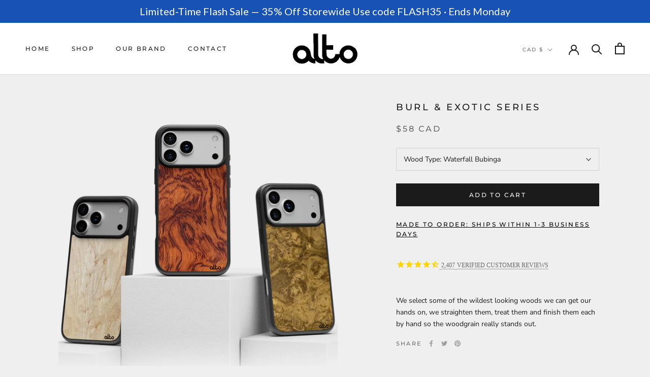

--- FILE ---
content_type: text/html; charset=utf-8
request_url: https://www.altocollective.com/collections/iphone-14/products/burl-series
body_size: 40768
content:
<!doctype html>

<html class="no-js" lang="en">
  <head>
    <script>
    var clickmagick_cmc = {
        uid: '140118',
        hid: '3757757812',
    }
</script>
<script src='//cdn.clkmc.com/cmc.js'></script>


<script>
window.KiwiSizing = window.KiwiSizing === undefined ? {} : window.KiwiSizing;
KiwiSizing.shop = "altowallet.myshopify.com";


KiwiSizing.data = {
  collections: "260897439842,261347213410,260897570914,260897833058,261347147874,261347180642,267738251362,267738480738,271242297442,279119331426,290446835810,261347049570,260897898594,261347082338,260898029666,261347115106,267737890914,267738087522,272013590626,279119462498,164558372962,261125406818,261125439586,261125177442,261125472354,261125505122,261125308514,267738841186,267738742882,267738644578,279119626338,282925498466,261125210210,164541956194,416252493",
  tags: "__tab1:smartphone-case-features,__tab2:smartphone-cases-faq,__tab3:shipping-warranty,__tab4:a-note-from-the-alto-brothers,SERIES",
  product: "1775919071330",
  vendor: "Alto Collective",
  type: "iPhone Cases",
  title: "Burl \u0026 Exotic Series",
  images: ["\/\/www.altocollective.com\/cdn\/shop\/files\/burl_exotic-series.jpg?v=1762551117","\/\/www.altocollective.com\/cdn\/shop\/files\/Designs-Burl-Bubinga-2200.jpg?v=1762820449","\/\/www.altocollective.com\/cdn\/shop\/files\/Designs-Burl-Myrtle-2200.jpg?v=1762820468","\/\/www.altocollective.com\/cdn\/shop\/files\/Designs-Burl-Madrone-2200.jpg?v=1762820479","\/\/www.altocollective.com\/cdn\/shop\/files\/Designs-Burl-BirdseyeMaple-2200.jpg?v=1762820505","\/\/www.altocollective.com\/cdn\/shop\/files\/Designs-Burl-FiguredMaple-2200.jpg?v=1762820525","\/\/www.altocollective.com\/cdn\/shop\/files\/Designs-Burl-FiguredAnigre-2200.jpg?v=1762820544"],
  options: [{"name":"Wood Type","position":1,"values":["Waterfall Bubinga","Myrtle Burl","Madrone Burl","Birdseye Maple","Figured Maple","Figured Anigre"]}],
  variants: [{"id":16967816937570,"title":"Waterfall Bubinga","option1":"Waterfall Bubinga","option2":null,"option3":null,"sku":"BURL","requires_shipping":true,"taxable":true,"featured_image":{"id":33866658250850,"product_id":1775919071330,"position":2,"created_at":"2025-11-10T17:20:49-07:00","updated_at":"2025-11-10T17:20:49-07:00","alt":null,"width":2200,"height":2200,"src":"\/\/www.altocollective.com\/cdn\/shop\/files\/Designs-Burl-Bubinga-2200.jpg?v=1762820449","variant_ids":[16967816937570]},"available":true,"name":"Burl \u0026 Exotic Series - Waterfall Bubinga","public_title":"Waterfall Bubinga","options":["Waterfall Bubinga"],"price":5800,"weight":40,"compare_at_price":null,"inventory_quantity":-511,"inventory_management":null,"inventory_policy":"deny","barcode":"","featured_media":{"alt":null,"id":25002612752482,"position":2,"preview_image":{"aspect_ratio":1.0,"height":2200,"width":2200,"src":"\/\/www.altocollective.com\/cdn\/shop\/files\/Designs-Burl-Bubinga-2200.jpg?v=1762820449"}},"requires_selling_plan":false,"selling_plan_allocations":[]},{"id":41472977731682,"title":"Myrtle Burl","option1":"Myrtle Burl","option2":null,"option3":null,"sku":"BURL","requires_shipping":true,"taxable":true,"featured_image":{"id":33866658840674,"product_id":1775919071330,"position":3,"created_at":"2025-11-10T17:21:08-07:00","updated_at":"2025-11-10T17:21:08-07:00","alt":null,"width":2200,"height":2200,"src":"\/\/www.altocollective.com\/cdn\/shop\/files\/Designs-Burl-Myrtle-2200.jpg?v=1762820468","variant_ids":[41472977731682]},"available":true,"name":"Burl \u0026 Exotic Series - Myrtle Burl","public_title":"Myrtle Burl","options":["Myrtle Burl"],"price":5800,"weight":40,"compare_at_price":null,"inventory_quantity":-433,"inventory_management":null,"inventory_policy":"deny","barcode":"","featured_media":{"alt":null,"id":25002613342306,"position":3,"preview_image":{"aspect_ratio":1.0,"height":2200,"width":2200,"src":"\/\/www.altocollective.com\/cdn\/shop\/files\/Designs-Burl-Myrtle-2200.jpg?v=1762820468"}},"requires_selling_plan":false,"selling_plan_allocations":[]},{"id":41472977862754,"title":"Madrone Burl","option1":"Madrone Burl","option2":null,"option3":null,"sku":"BURL","requires_shipping":true,"taxable":true,"featured_image":{"id":33866662215778,"product_id":1775919071330,"position":4,"created_at":"2025-11-10T17:21:19-07:00","updated_at":"2025-11-10T17:21:19-07:00","alt":null,"width":2200,"height":2200,"src":"\/\/www.altocollective.com\/cdn\/shop\/files\/Designs-Burl-Madrone-2200.jpg?v=1762820479","variant_ids":[41472977862754]},"available":true,"name":"Burl \u0026 Exotic Series - Madrone Burl","public_title":"Madrone Burl","options":["Madrone Burl"],"price":5800,"weight":40,"compare_at_price":null,"inventory_quantity":-430,"inventory_management":null,"inventory_policy":"deny","barcode":"","featured_media":{"alt":null,"id":25002613440610,"position":4,"preview_image":{"aspect_ratio":1.0,"height":2200,"width":2200,"src":"\/\/www.altocollective.com\/cdn\/shop\/files\/Designs-Burl-Madrone-2200.jpg?v=1762820479"}},"requires_selling_plan":false,"selling_plan_allocations":[]},{"id":42302999494754,"title":"Birdseye Maple","option1":"Birdseye Maple","option2":null,"option3":null,"sku":"BURL","requires_shipping":true,"taxable":true,"featured_image":{"id":33866675880034,"product_id":1775919071330,"position":5,"created_at":"2025-11-10T17:21:45-07:00","updated_at":"2025-11-10T17:21:45-07:00","alt":null,"width":2200,"height":2200,"src":"\/\/www.altocollective.com\/cdn\/shop\/files\/Designs-Burl-BirdseyeMaple-2200.jpg?v=1762820505","variant_ids":[42302999494754]},"available":true,"name":"Burl \u0026 Exotic Series - Birdseye Maple","public_title":"Birdseye Maple","options":["Birdseye Maple"],"price":5800,"weight":40,"compare_at_price":null,"inventory_quantity":-422,"inventory_management":null,"inventory_policy":"deny","barcode":"","featured_media":{"alt":null,"id":25002613637218,"position":5,"preview_image":{"aspect_ratio":1.0,"height":2200,"width":2200,"src":"\/\/www.altocollective.com\/cdn\/shop\/files\/Designs-Burl-BirdseyeMaple-2200.jpg?v=1762820505"}},"requires_selling_plan":false,"selling_plan_allocations":[]},{"id":42302999658594,"title":"Figured Maple","option1":"Figured Maple","option2":null,"option3":null,"sku":"BURL","requires_shipping":true,"taxable":true,"featured_image":{"id":33866683449442,"product_id":1775919071330,"position":6,"created_at":"2025-11-10T17:22:05-07:00","updated_at":"2025-11-10T17:22:05-07:00","alt":null,"width":2200,"height":2200,"src":"\/\/www.altocollective.com\/cdn\/shop\/files\/Designs-Burl-FiguredMaple-2200.jpg?v=1762820525","variant_ids":[42302999658594]},"available":true,"name":"Burl \u0026 Exotic Series - Figured Maple","public_title":"Figured Maple","options":["Figured Maple"],"price":5800,"weight":40,"compare_at_price":null,"inventory_quantity":-420,"inventory_management":null,"inventory_policy":"deny","barcode":"","featured_media":{"alt":null,"id":25002613768290,"position":6,"preview_image":{"aspect_ratio":1.0,"height":2200,"width":2200,"src":"\/\/www.altocollective.com\/cdn\/shop\/files\/Designs-Burl-FiguredMaple-2200.jpg?v=1762820525"}},"requires_selling_plan":false,"selling_plan_allocations":[]},{"id":42302999822434,"title":"Figured Anigre","option1":"Figured Anigre","option2":null,"option3":null,"sku":"BURL","requires_shipping":true,"taxable":true,"featured_image":{"id":33866691444834,"product_id":1775919071330,"position":7,"created_at":"2025-11-10T17:22:24-07:00","updated_at":"2025-11-10T17:22:24-07:00","alt":null,"width":2200,"height":2200,"src":"\/\/www.altocollective.com\/cdn\/shop\/files\/Designs-Burl-FiguredAnigre-2200.jpg?v=1762820544","variant_ids":[42302999822434]},"available":true,"name":"Burl \u0026 Exotic Series - Figured Anigre","public_title":"Figured Anigre","options":["Figured Anigre"],"price":5800,"weight":40,"compare_at_price":null,"inventory_quantity":-422,"inventory_management":null,"inventory_policy":"deny","barcode":"","featured_media":{"alt":null,"id":25002614227042,"position":7,"preview_image":{"aspect_ratio":1.0,"height":2200,"width":2200,"src":"\/\/www.altocollective.com\/cdn\/shop\/files\/Designs-Burl-FiguredAnigre-2200.jpg?v=1762820544"}},"requires_selling_plan":false,"selling_plan_allocations":[]}],
};

</script>
    <meta charset="utf-8"> 
    <meta http-equiv="X-UA-Compatible" content="IE=edge,chrome=1">
    <meta name="viewport" content="width=device-width, initial-scale=1.0, height=device-height, minimum-scale=1.0, maximum-scale=1.0">
    <meta name="theme-color" content="">
 
    <title>
      Burl &amp; Exotic Series &ndash; Alto Collective
    </title><meta name="description" content="Made To Order: Ships within 1-3 business days   We select some of the wildest looking woods we can get our hands on, we straighten them, treat them and finish them each by hand so the woodgrain really stands out."><link rel="canonical" href="https://www.altocollective.com/products/burl-series"><link rel="shortcut icon" href="//www.altocollective.com/cdn/shop/files/Alto-Logo-BLACK-200x95_96x.png?v=1614339763" type="image/png"><meta property="og:type" content="product">
  <meta property="og:title" content="Burl &amp; Exotic Series"><meta property="og:image" content="http://www.altocollective.com/cdn/shop/files/burl_exotic-series.jpg?v=1762551117">
    <meta property="og:image:secure_url" content="https://www.altocollective.com/cdn/shop/files/burl_exotic-series.jpg?v=1762551117">
    <meta property="og:image:width" content="2177">
    <meta property="og:image:height" content="2177"><meta property="product:price:amount" content="58.00">
  <meta property="product:price:currency" content="CAD"><meta property="og:description" content="Made To Order: Ships within 1-3 business days   We select some of the wildest looking woods we can get our hands on, we straighten them, treat them and finish them each by hand so the woodgrain really stands out."><meta property="og:url" content="https://www.altocollective.com/products/burl-series">
<meta property="og:site_name" content="Alto Collective"><meta name="twitter:card" content="summary"><meta name="twitter:title" content="Burl &amp; Exotic Series">
  <meta name="twitter:description" content="Made To Order: Ships within 1-3 business days




 
We select some of the wildest looking woods we can get our hands on, we straighten them, treat them and finish them each by hand so the woodgrain really stands out.">
  <meta name="twitter:image" content="https://www.altocollective.com/cdn/shop/files/burl_exotic-series_600x600_crop_center.jpg?v=1762551117">
    <style>
  @font-face {
  font-family: Montserrat;
  font-weight: 500;
  font-style: normal;
  font-display: fallback;
  src: url("//www.altocollective.com/cdn/fonts/montserrat/montserrat_n5.07ef3781d9c78c8b93c98419da7ad4fbeebb6635.woff2") format("woff2"),
       url("//www.altocollective.com/cdn/fonts/montserrat/montserrat_n5.adf9b4bd8b0e4f55a0b203cdd84512667e0d5e4d.woff") format("woff");
}

  @font-face {
  font-family: "Nunito Sans";
  font-weight: 400;
  font-style: normal;
  font-display: fallback;
  src: url("//www.altocollective.com/cdn/fonts/nunito_sans/nunitosans_n4.0276fe080df0ca4e6a22d9cb55aed3ed5ba6b1da.woff2") format("woff2"),
       url("//www.altocollective.com/cdn/fonts/nunito_sans/nunitosans_n4.b4964bee2f5e7fd9c3826447e73afe2baad607b7.woff") format("woff");
}


  @font-face {
  font-family: "Nunito Sans";
  font-weight: 700;
  font-style: normal;
  font-display: fallback;
  src: url("//www.altocollective.com/cdn/fonts/nunito_sans/nunitosans_n7.25d963ed46da26098ebeab731e90d8802d989fa5.woff2") format("woff2"),
       url("//www.altocollective.com/cdn/fonts/nunito_sans/nunitosans_n7.d32e3219b3d2ec82285d3027bd673efc61a996c8.woff") format("woff");
}

  @font-face {
  font-family: "Nunito Sans";
  font-weight: 400;
  font-style: italic;
  font-display: fallback;
  src: url("//www.altocollective.com/cdn/fonts/nunito_sans/nunitosans_i4.6e408730afac1484cf297c30b0e67c86d17fc586.woff2") format("woff2"),
       url("//www.altocollective.com/cdn/fonts/nunito_sans/nunitosans_i4.c9b6dcbfa43622b39a5990002775a8381942ae38.woff") format("woff");
}

  @font-face {
  font-family: "Nunito Sans";
  font-weight: 700;
  font-style: italic;
  font-display: fallback;
  src: url("//www.altocollective.com/cdn/fonts/nunito_sans/nunitosans_i7.8c1124729eec046a321e2424b2acf328c2c12139.woff2") format("woff2"),
       url("//www.altocollective.com/cdn/fonts/nunito_sans/nunitosans_i7.af4cda04357273e0996d21184432bcb14651a64d.woff") format("woff");
}


  :root {
    --heading-font-family : Montserrat, sans-serif;
    --heading-font-weight : 500;
    --heading-font-style  : normal;

    --text-font-family : "Nunito Sans", sans-serif;
    --text-font-weight : 400;
    --text-font-style  : normal;

    --base-text-font-size   : 14px;
    --default-text-font-size: 14px;--background          : #efefef;
    --background-rgb      : 239, 239, 239;
    --light-background    : #ffffff;
    --light-background-rgb: 255, 255, 255;
    --heading-color       : #1c1b1b;
    --text-color          : #1c1b1b;
    --text-color-rgb      : 28, 27, 27;
    --text-color-light    : #6a6a6a;
    --text-color-light-rgb: 106, 106, 106;
    --link-color          : #6a6a6a;
    --link-color-rgb      : 106, 106, 106;
    --border-color        : #cfcfcf;
    --border-color-rgb    : 207, 207, 207;

    --button-background    : #1c1b1b;
    --button-background-rgb: 28, 27, 27;
    --button-text-color    : #ffffff;

    --header-background       : #ffffff;
    --header-heading-color    : #1c1b1b;
    --header-light-text-color : #6a6a6a;
    --header-border-color     : #dddddd;

    --footer-background    : #ffffff;
    --footer-text-color    : #6a6a6a;
    --footer-heading-color : #1c1b1b;
    --footer-border-color  : #e9e9e9;

    --navigation-background      : #1c1b1b;
    --navigation-background-rgb  : 28, 27, 27;
    --navigation-text-color      : #ffffff;
    --navigation-text-color-light: rgba(255, 255, 255, 0.5);
    --navigation-border-color    : rgba(255, 255, 255, 0.25);

    --newsletter-popup-background     : #1c1b1b;
    --newsletter-popup-text-color     : #ffffff;
    --newsletter-popup-text-color-rgb : 255, 255, 255;

    --secondary-elements-background       : #1c1b1b;
    --secondary-elements-background-rgb   : 28, 27, 27;
    --secondary-elements-text-color       : #ffffff;
    --secondary-elements-text-color-light : rgba(255, 255, 255, 0.5);
    --secondary-elements-border-color     : rgba(255, 255, 255, 0.25);

    --product-sale-price-color    : #f94c43;
    --product-sale-price-color-rgb: 249, 76, 67;

    /* Products */

    --horizontal-spacing-four-products-per-row: 20px;
        --horizontal-spacing-two-products-per-row : 20px;

    --vertical-spacing-four-products-per-row: 40px;
        --vertical-spacing-two-products-per-row : 50px;

    /* Animation */
    --drawer-transition-timing: cubic-bezier(0.645, 0.045, 0.355, 1);
    --header-base-height: 80px; /* We set a default for browsers that do not support CSS variables */

    /* Cursors */
    --cursor-zoom-in-svg    : url(//www.altocollective.com/cdn/shop/t/16/assets/cursor-zoom-in.svg?v=170532930330058140181612211276);
    --cursor-zoom-in-2x-svg : url(//www.altocollective.com/cdn/shop/t/16/assets/cursor-zoom-in-2x.svg?v=56685658183649387561612211276);
  }
</style>

<script>
  // IE11 does not have support for CSS variables, so we have to polyfill them
  if (!(((window || {}).CSS || {}).supports && window.CSS.supports('(--a: 0)'))) {
    const script = document.createElement('script');
    script.type = 'text/javascript';
    script.src = 'https://cdn.jsdelivr.net/npm/css-vars-ponyfill@2';
    script.onload = function() {
      cssVars({});
    };

    document.getElementsByTagName('head')[0].appendChild(script);
  }
</script>

    <script>window.performance && window.performance.mark && window.performance.mark('shopify.content_for_header.start');</script><meta name="google-site-verification" content="JekK9UMhbVMQ2VjZCZ8cN3a3Ymk5hriKkliXJSFtUMw">
<meta name="facebook-domain-verification" content="zmqjxc2r4xz76xn6kag1t0hq76nimr">
<meta id="shopify-digital-wallet" name="shopify-digital-wallet" content="/1898736/digital_wallets/dialog">
<meta name="shopify-checkout-api-token" content="ea344b88071448ce7af5a70eb18a8c8b">
<meta id="in-context-paypal-metadata" data-shop-id="1898736" data-venmo-supported="false" data-environment="production" data-locale="en_US" data-paypal-v4="true" data-currency="CAD">
<link rel="alternate" type="application/json+oembed" href="https://www.altocollective.com/products/burl-series.oembed">
<script async="async" src="/checkouts/internal/preloads.js?locale=en-CA"></script>
<link rel="preconnect" href="https://shop.app" crossorigin="anonymous">
<script async="async" src="https://shop.app/checkouts/internal/preloads.js?locale=en-CA&shop_id=1898736" crossorigin="anonymous"></script>
<script id="apple-pay-shop-capabilities" type="application/json">{"shopId":1898736,"countryCode":"CA","currencyCode":"CAD","merchantCapabilities":["supports3DS"],"merchantId":"gid:\/\/shopify\/Shop\/1898736","merchantName":"Alto Collective","requiredBillingContactFields":["postalAddress","email"],"requiredShippingContactFields":["postalAddress","email"],"shippingType":"shipping","supportedNetworks":["visa","masterCard","amex","discover","interac","jcb"],"total":{"type":"pending","label":"Alto Collective","amount":"1.00"},"shopifyPaymentsEnabled":true,"supportsSubscriptions":true}</script>
<script id="shopify-features" type="application/json">{"accessToken":"ea344b88071448ce7af5a70eb18a8c8b","betas":["rich-media-storefront-analytics"],"domain":"www.altocollective.com","predictiveSearch":true,"shopId":1898736,"locale":"en"}</script>
<script>var Shopify = Shopify || {};
Shopify.shop = "altowallet.myshopify.com";
Shopify.locale = "en";
Shopify.currency = {"active":"CAD","rate":"1.0"};
Shopify.country = "CA";
Shopify.theme = {"name":"Pres + PP +Kiwi Jan 2021","id":81807573090,"schema_name":"Prestige","schema_version":"4.12.3","theme_store_id":855,"role":"main"};
Shopify.theme.handle = "null";
Shopify.theme.style = {"id":null,"handle":null};
Shopify.cdnHost = "www.altocollective.com/cdn";
Shopify.routes = Shopify.routes || {};
Shopify.routes.root = "/";</script>
<script type="module">!function(o){(o.Shopify=o.Shopify||{}).modules=!0}(window);</script>
<script>!function(o){function n(){var o=[];function n(){o.push(Array.prototype.slice.apply(arguments))}return n.q=o,n}var t=o.Shopify=o.Shopify||{};t.loadFeatures=n(),t.autoloadFeatures=n()}(window);</script>
<script>
  window.ShopifyPay = window.ShopifyPay || {};
  window.ShopifyPay.apiHost = "shop.app\/pay";
  window.ShopifyPay.redirectState = null;
</script>
<script id="shop-js-analytics" type="application/json">{"pageType":"product"}</script>
<script defer="defer" async type="module" src="//www.altocollective.com/cdn/shopifycloud/shop-js/modules/v2/client.init-shop-cart-sync_BT-GjEfc.en.esm.js"></script>
<script defer="defer" async type="module" src="//www.altocollective.com/cdn/shopifycloud/shop-js/modules/v2/chunk.common_D58fp_Oc.esm.js"></script>
<script defer="defer" async type="module" src="//www.altocollective.com/cdn/shopifycloud/shop-js/modules/v2/chunk.modal_xMitdFEc.esm.js"></script>
<script type="module">
  await import("//www.altocollective.com/cdn/shopifycloud/shop-js/modules/v2/client.init-shop-cart-sync_BT-GjEfc.en.esm.js");
await import("//www.altocollective.com/cdn/shopifycloud/shop-js/modules/v2/chunk.common_D58fp_Oc.esm.js");
await import("//www.altocollective.com/cdn/shopifycloud/shop-js/modules/v2/chunk.modal_xMitdFEc.esm.js");

  window.Shopify.SignInWithShop?.initShopCartSync?.({"fedCMEnabled":true,"windoidEnabled":true});

</script>
<script>
  window.Shopify = window.Shopify || {};
  if (!window.Shopify.featureAssets) window.Shopify.featureAssets = {};
  window.Shopify.featureAssets['shop-js'] = {"shop-cart-sync":["modules/v2/client.shop-cart-sync_DZOKe7Ll.en.esm.js","modules/v2/chunk.common_D58fp_Oc.esm.js","modules/v2/chunk.modal_xMitdFEc.esm.js"],"init-fed-cm":["modules/v2/client.init-fed-cm_B6oLuCjv.en.esm.js","modules/v2/chunk.common_D58fp_Oc.esm.js","modules/v2/chunk.modal_xMitdFEc.esm.js"],"shop-cash-offers":["modules/v2/client.shop-cash-offers_D2sdYoxE.en.esm.js","modules/v2/chunk.common_D58fp_Oc.esm.js","modules/v2/chunk.modal_xMitdFEc.esm.js"],"shop-login-button":["modules/v2/client.shop-login-button_QeVjl5Y3.en.esm.js","modules/v2/chunk.common_D58fp_Oc.esm.js","modules/v2/chunk.modal_xMitdFEc.esm.js"],"pay-button":["modules/v2/client.pay-button_DXTOsIq6.en.esm.js","modules/v2/chunk.common_D58fp_Oc.esm.js","modules/v2/chunk.modal_xMitdFEc.esm.js"],"shop-button":["modules/v2/client.shop-button_DQZHx9pm.en.esm.js","modules/v2/chunk.common_D58fp_Oc.esm.js","modules/v2/chunk.modal_xMitdFEc.esm.js"],"avatar":["modules/v2/client.avatar_BTnouDA3.en.esm.js"],"init-windoid":["modules/v2/client.init-windoid_CR1B-cfM.en.esm.js","modules/v2/chunk.common_D58fp_Oc.esm.js","modules/v2/chunk.modal_xMitdFEc.esm.js"],"init-shop-for-new-customer-accounts":["modules/v2/client.init-shop-for-new-customer-accounts_C_vY_xzh.en.esm.js","modules/v2/client.shop-login-button_QeVjl5Y3.en.esm.js","modules/v2/chunk.common_D58fp_Oc.esm.js","modules/v2/chunk.modal_xMitdFEc.esm.js"],"init-shop-email-lookup-coordinator":["modules/v2/client.init-shop-email-lookup-coordinator_BI7n9ZSv.en.esm.js","modules/v2/chunk.common_D58fp_Oc.esm.js","modules/v2/chunk.modal_xMitdFEc.esm.js"],"init-shop-cart-sync":["modules/v2/client.init-shop-cart-sync_BT-GjEfc.en.esm.js","modules/v2/chunk.common_D58fp_Oc.esm.js","modules/v2/chunk.modal_xMitdFEc.esm.js"],"shop-toast-manager":["modules/v2/client.shop-toast-manager_DiYdP3xc.en.esm.js","modules/v2/chunk.common_D58fp_Oc.esm.js","modules/v2/chunk.modal_xMitdFEc.esm.js"],"init-customer-accounts":["modules/v2/client.init-customer-accounts_D9ZNqS-Q.en.esm.js","modules/v2/client.shop-login-button_QeVjl5Y3.en.esm.js","modules/v2/chunk.common_D58fp_Oc.esm.js","modules/v2/chunk.modal_xMitdFEc.esm.js"],"init-customer-accounts-sign-up":["modules/v2/client.init-customer-accounts-sign-up_iGw4briv.en.esm.js","modules/v2/client.shop-login-button_QeVjl5Y3.en.esm.js","modules/v2/chunk.common_D58fp_Oc.esm.js","modules/v2/chunk.modal_xMitdFEc.esm.js"],"shop-follow-button":["modules/v2/client.shop-follow-button_CqMgW2wH.en.esm.js","modules/v2/chunk.common_D58fp_Oc.esm.js","modules/v2/chunk.modal_xMitdFEc.esm.js"],"checkout-modal":["modules/v2/client.checkout-modal_xHeaAweL.en.esm.js","modules/v2/chunk.common_D58fp_Oc.esm.js","modules/v2/chunk.modal_xMitdFEc.esm.js"],"shop-login":["modules/v2/client.shop-login_D91U-Q7h.en.esm.js","modules/v2/chunk.common_D58fp_Oc.esm.js","modules/v2/chunk.modal_xMitdFEc.esm.js"],"lead-capture":["modules/v2/client.lead-capture_BJmE1dJe.en.esm.js","modules/v2/chunk.common_D58fp_Oc.esm.js","modules/v2/chunk.modal_xMitdFEc.esm.js"],"payment-terms":["modules/v2/client.payment-terms_Ci9AEqFq.en.esm.js","modules/v2/chunk.common_D58fp_Oc.esm.js","modules/v2/chunk.modal_xMitdFEc.esm.js"]};
</script>
<script>(function() {
  var isLoaded = false;
  function asyncLoad() {
    if (isLoaded) return;
    isLoaded = true;
    var urls = ["\/\/www.powr.io\/powr.js?powr-token=altowallet.myshopify.com\u0026external-type=shopify\u0026shop=altowallet.myshopify.com","\/\/www.powr.io\/powr.js?powr-token=altowallet.myshopify.com\u0026external-type=shopify\u0026shop=altowallet.myshopify.com","https:\/\/cdn-stamped-io.azureedge.net\/files\/shopify.v2.min.js?shop=altowallet.myshopify.com","https:\/\/cdn1.stamped.io\/files\/shopify.v2.min.js?shop=altowallet.myshopify.com","\/\/sr-cdn.azureedge.net\/Scripts\/windowshoppers.min.js?shop=altowallet.myshopify.com","https:\/\/app.kiwisizing.com\/web\/js\/dist\/kiwiSizing\/plugin\/SizingPlugin.prod.js?v=330\u0026shop=altowallet.myshopify.com","https:\/\/assets.cloudlift.app\/api\/assets\/upload.js?shop=altowallet.myshopify.com","https:\/\/reconvert-cdn.com\/assets\/js\/store_reconvert_node.js?v=2\u0026scid=Y2FjOWFiOTZhMTcxOWM4MjU1MTZmNTA3MjMxN2EyYmQuNmUyNDNkNTYwZjA5NTMxY2E5MmIxZTlmZWY1Mjg2MDQ=\u0026shop=altowallet.myshopify.com","https:\/\/static.klaviyo.com\/onsite\/js\/QeFVUH\/klaviyo.js?company_id=QeFVUH\u0026shop=altowallet.myshopify.com","https:\/\/cdn.hextom.com\/js\/quickannouncementbar.js?shop=altowallet.myshopify.com"];
    for (var i = 0; i < urls.length; i++) {
      var s = document.createElement('script');
      s.type = 'text/javascript';
      s.async = true;
      s.src = urls[i];
      var x = document.getElementsByTagName('script')[0];
      x.parentNode.insertBefore(s, x);
    }
  };
  if(window.attachEvent) {
    window.attachEvent('onload', asyncLoad);
  } else {
    window.addEventListener('load', asyncLoad, false);
  }
})();</script>
<script id="__st">var __st={"a":1898736,"offset":-25200,"reqid":"72742ae9-abb4-4875-94fd-93de46cbda9c-1769429122","pageurl":"www.altocollective.com\/collections\/iphone-14\/products\/burl-series","u":"75c974f1ef90","p":"product","rtyp":"product","rid":1775919071330};</script>
<script>window.ShopifyPaypalV4VisibilityTracking = true;</script>
<script id="captcha-bootstrap">!function(){'use strict';const t='contact',e='account',n='new_comment',o=[[t,t],['blogs',n],['comments',n],[t,'customer']],c=[[e,'customer_login'],[e,'guest_login'],[e,'recover_customer_password'],[e,'create_customer']],r=t=>t.map((([t,e])=>`form[action*='/${t}']:not([data-nocaptcha='true']) input[name='form_type'][value='${e}']`)).join(','),a=t=>()=>t?[...document.querySelectorAll(t)].map((t=>t.form)):[];function s(){const t=[...o],e=r(t);return a(e)}const i='password',u='form_key',d=['recaptcha-v3-token','g-recaptcha-response','h-captcha-response',i],f=()=>{try{return window.sessionStorage}catch{return}},m='__shopify_v',_=t=>t.elements[u];function p(t,e,n=!1){try{const o=window.sessionStorage,c=JSON.parse(o.getItem(e)),{data:r}=function(t){const{data:e,action:n}=t;return t[m]||n?{data:e,action:n}:{data:t,action:n}}(c);for(const[e,n]of Object.entries(r))t.elements[e]&&(t.elements[e].value=n);n&&o.removeItem(e)}catch(o){console.error('form repopulation failed',{error:o})}}const l='form_type',E='cptcha';function T(t){t.dataset[E]=!0}const w=window,h=w.document,L='Shopify',v='ce_forms',y='captcha';let A=!1;((t,e)=>{const n=(g='f06e6c50-85a8-45c8-87d0-21a2b65856fe',I='https://cdn.shopify.com/shopifycloud/storefront-forms-hcaptcha/ce_storefront_forms_captcha_hcaptcha.v1.5.2.iife.js',D={infoText:'Protected by hCaptcha',privacyText:'Privacy',termsText:'Terms'},(t,e,n)=>{const o=w[L][v],c=o.bindForm;if(c)return c(t,g,e,D).then(n);var r;o.q.push([[t,g,e,D],n]),r=I,A||(h.body.append(Object.assign(h.createElement('script'),{id:'captcha-provider',async:!0,src:r})),A=!0)});var g,I,D;w[L]=w[L]||{},w[L][v]=w[L][v]||{},w[L][v].q=[],w[L][y]=w[L][y]||{},w[L][y].protect=function(t,e){n(t,void 0,e),T(t)},Object.freeze(w[L][y]),function(t,e,n,w,h,L){const[v,y,A,g]=function(t,e,n){const i=e?o:[],u=t?c:[],d=[...i,...u],f=r(d),m=r(i),_=r(d.filter((([t,e])=>n.includes(e))));return[a(f),a(m),a(_),s()]}(w,h,L),I=t=>{const e=t.target;return e instanceof HTMLFormElement?e:e&&e.form},D=t=>v().includes(t);t.addEventListener('submit',(t=>{const e=I(t);if(!e)return;const n=D(e)&&!e.dataset.hcaptchaBound&&!e.dataset.recaptchaBound,o=_(e),c=g().includes(e)&&(!o||!o.value);(n||c)&&t.preventDefault(),c&&!n&&(function(t){try{if(!f())return;!function(t){const e=f();if(!e)return;const n=_(t);if(!n)return;const o=n.value;o&&e.removeItem(o)}(t);const e=Array.from(Array(32),(()=>Math.random().toString(36)[2])).join('');!function(t,e){_(t)||t.append(Object.assign(document.createElement('input'),{type:'hidden',name:u})),t.elements[u].value=e}(t,e),function(t,e){const n=f();if(!n)return;const o=[...t.querySelectorAll(`input[type='${i}']`)].map((({name:t})=>t)),c=[...d,...o],r={};for(const[a,s]of new FormData(t).entries())c.includes(a)||(r[a]=s);n.setItem(e,JSON.stringify({[m]:1,action:t.action,data:r}))}(t,e)}catch(e){console.error('failed to persist form',e)}}(e),e.submit())}));const S=(t,e)=>{t&&!t.dataset[E]&&(n(t,e.some((e=>e===t))),T(t))};for(const o of['focusin','change'])t.addEventListener(o,(t=>{const e=I(t);D(e)&&S(e,y())}));const B=e.get('form_key'),M=e.get(l),P=B&&M;t.addEventListener('DOMContentLoaded',(()=>{const t=y();if(P)for(const e of t)e.elements[l].value===M&&p(e,B);[...new Set([...A(),...v().filter((t=>'true'===t.dataset.shopifyCaptcha))])].forEach((e=>S(e,t)))}))}(h,new URLSearchParams(w.location.search),n,t,e,['guest_login'])})(!0,!0)}();</script>
<script integrity="sha256-4kQ18oKyAcykRKYeNunJcIwy7WH5gtpwJnB7kiuLZ1E=" data-source-attribution="shopify.loadfeatures" defer="defer" src="//www.altocollective.com/cdn/shopifycloud/storefront/assets/storefront/load_feature-a0a9edcb.js" crossorigin="anonymous"></script>
<script crossorigin="anonymous" defer="defer" src="//www.altocollective.com/cdn/shopifycloud/storefront/assets/shopify_pay/storefront-65b4c6d7.js?v=20250812"></script>
<script data-source-attribution="shopify.dynamic_checkout.dynamic.init">var Shopify=Shopify||{};Shopify.PaymentButton=Shopify.PaymentButton||{isStorefrontPortableWallets:!0,init:function(){window.Shopify.PaymentButton.init=function(){};var t=document.createElement("script");t.src="https://www.altocollective.com/cdn/shopifycloud/portable-wallets/latest/portable-wallets.en.js",t.type="module",document.head.appendChild(t)}};
</script>
<script data-source-attribution="shopify.dynamic_checkout.buyer_consent">
  function portableWalletsHideBuyerConsent(e){var t=document.getElementById("shopify-buyer-consent"),n=document.getElementById("shopify-subscription-policy-button");t&&n&&(t.classList.add("hidden"),t.setAttribute("aria-hidden","true"),n.removeEventListener("click",e))}function portableWalletsShowBuyerConsent(e){var t=document.getElementById("shopify-buyer-consent"),n=document.getElementById("shopify-subscription-policy-button");t&&n&&(t.classList.remove("hidden"),t.removeAttribute("aria-hidden"),n.addEventListener("click",e))}window.Shopify?.PaymentButton&&(window.Shopify.PaymentButton.hideBuyerConsent=portableWalletsHideBuyerConsent,window.Shopify.PaymentButton.showBuyerConsent=portableWalletsShowBuyerConsent);
</script>
<script data-source-attribution="shopify.dynamic_checkout.cart.bootstrap">document.addEventListener("DOMContentLoaded",(function(){function t(){return document.querySelector("shopify-accelerated-checkout-cart, shopify-accelerated-checkout")}if(t())Shopify.PaymentButton.init();else{new MutationObserver((function(e,n){t()&&(Shopify.PaymentButton.init(),n.disconnect())})).observe(document.body,{childList:!0,subtree:!0})}}));
</script>
<link id="shopify-accelerated-checkout-styles" rel="stylesheet" media="screen" href="https://www.altocollective.com/cdn/shopifycloud/portable-wallets/latest/accelerated-checkout-backwards-compat.css" crossorigin="anonymous">
<style id="shopify-accelerated-checkout-cart">
        #shopify-buyer-consent {
  margin-top: 1em;
  display: inline-block;
  width: 100%;
}

#shopify-buyer-consent.hidden {
  display: none;
}

#shopify-subscription-policy-button {
  background: none;
  border: none;
  padding: 0;
  text-decoration: underline;
  font-size: inherit;
  cursor: pointer;
}

#shopify-subscription-policy-button::before {
  box-shadow: none;
}

      </style>

<script>window.performance && window.performance.mark && window.performance.mark('shopify.content_for_header.end');</script>

    <link rel="stylesheet" href="//www.altocollective.com/cdn/shop/t/16/assets/theme.css?v=184306657191562902781612211264">

    <script>// This allows to expose several variables to the global scope, to be used in scripts
      window.theme = {
        pageType: "product",
        moneyFormat: "${{amount}} CAD",
        moneyWithCurrencyFormat: "${{amount}} CAD",
        productImageSize: "short",
        searchMode: "product,article",
        showPageTransition: false,
        showElementStaggering: true,
        showImageZooming: true
      };

      window.routes = {
        rootUrl: "\/",
        rootUrlWithoutSlash: '',
        cartUrl: "\/cart",
        cartAddUrl: "\/cart\/add",
        cartChangeUrl: "\/cart\/change",
        searchUrl: "\/search",
        productRecommendationsUrl: "\/recommendations\/products"
      };

      window.languages = {
        cartAddNote: "Add Order Note",
        cartEditNote: "Edit Order Note",
        productImageLoadingError: "This image could not be loaded. Please try to reload the page.",
        productFormAddToCart: "Add to cart",
        productFormUnavailable: "Unavailable",
        productFormSoldOut: "Sold Out",
        shippingEstimatorOneResult: "1 option available:",
        shippingEstimatorMoreResults: "{{count}} options available:",
        shippingEstimatorNoResults: "No shipping could be found"
      };

      window.lazySizesConfig = {
        loadHidden: false,
        hFac: 0.5,
        expFactor: 2,
        ricTimeout: 150,
        lazyClass: 'Image--lazyLoad',
        loadingClass: 'Image--lazyLoading',
        loadedClass: 'Image--lazyLoaded'
      };

      document.documentElement.className = document.documentElement.className.replace('no-js', 'js');
      document.documentElement.style.setProperty('--window-height', window.innerHeight + 'px');

      // We do a quick detection of some features (we could use Modernizr but for so little...)
      (function() {
        document.documentElement.className += ((window.CSS && window.CSS.supports('(position: sticky) or (position: -webkit-sticky)')) ? ' supports-sticky' : ' no-supports-sticky');
        document.documentElement.className += (window.matchMedia('(-moz-touch-enabled: 1), (hover: none)')).matches ? ' no-supports-hover' : ' supports-hover';
      }());
    </script>

    <script src="//www.altocollective.com/cdn/shop/t/16/assets/lazysizes.min.js?v=174358363404432586981612211262" async></script><script src="https://polyfill-fastly.net/v3/polyfill.min.js?unknown=polyfill&features=fetch,Element.prototype.closest,Element.prototype.remove,Element.prototype.classList,Array.prototype.includes,Array.prototype.fill,Object.assign,CustomEvent,IntersectionObserver,IntersectionObserverEntry,URL" defer></script>
    <script src="//www.altocollective.com/cdn/shop/t/16/assets/libs.min.js?v=26178543184394469741612211262" defer></script>
    <script src="//www.altocollective.com/cdn/shop/t/16/assets/theme.min.js?v=3211174084529572291612211266" defer></script>
    <script src="//www.altocollective.com/cdn/shop/t/16/assets/custom.js?v=183944157590872491501612211261" defer></script>

    <script>
      (function () {
        window.onpageshow = function() {
          if (window.theme.showPageTransition) {
            var pageTransition = document.querySelector('.PageTransition');

            if (pageTransition) {
              pageTransition.style.visibility = 'visible';
              pageTransition.style.opacity = '0';
            }
          }

          // When the page is loaded from the cache, we have to reload the cart content
          document.documentElement.dispatchEvent(new CustomEvent('cart:refresh', {
            bubbles: true
          }));
        };
      })();
    </script>

    
  <script type="application/ld+json">
  {
    "@context": "http://schema.org",
    "@type": "Product",
    "offers": [{
          "@type": "Offer",
          "name": "Waterfall Bubinga",
          "availability":"https://schema.org/InStock",
          "price": 58.0,
          "priceCurrency": "CAD",
          "priceValidUntil": "2026-02-05","sku": "BURL","url": "/products/burl-series?variant=16967816937570"
        },
{
          "@type": "Offer",
          "name": "Myrtle Burl",
          "availability":"https://schema.org/InStock",
          "price": 58.0,
          "priceCurrency": "CAD",
          "priceValidUntil": "2026-02-05","sku": "BURL","url": "/products/burl-series?variant=41472977731682"
        },
{
          "@type": "Offer",
          "name": "Madrone Burl",
          "availability":"https://schema.org/InStock",
          "price": 58.0,
          "priceCurrency": "CAD",
          "priceValidUntil": "2026-02-05","sku": "BURL","url": "/products/burl-series?variant=41472977862754"
        },
{
          "@type": "Offer",
          "name": "Birdseye Maple",
          "availability":"https://schema.org/InStock",
          "price": 58.0,
          "priceCurrency": "CAD",
          "priceValidUntil": "2026-02-05","sku": "BURL","url": "/products/burl-series?variant=42302999494754"
        },
{
          "@type": "Offer",
          "name": "Figured Maple",
          "availability":"https://schema.org/InStock",
          "price": 58.0,
          "priceCurrency": "CAD",
          "priceValidUntil": "2026-02-05","sku": "BURL","url": "/products/burl-series?variant=42302999658594"
        },
{
          "@type": "Offer",
          "name": "Figured Anigre",
          "availability":"https://schema.org/InStock",
          "price": 58.0,
          "priceCurrency": "CAD",
          "priceValidUntil": "2026-02-05","sku": "BURL","url": "/products/burl-series?variant=42302999822434"
        }
],
    "brand": {
      "name": "Alto Collective"
    },
    "name": "Burl \u0026 Exotic Series",
    "description": "Made To Order: Ships within 1-3 business days\n\n\n\n\n \nWe select some of the wildest looking woods we can get our hands on, we straighten them, treat them and finish them each by hand so the woodgrain really stands out.",
    "category": "iPhone Cases",
    "url": "/products/burl-series",
    "sku": "BURL",
    "image": {
      "@type": "ImageObject",
      "url": "https://www.altocollective.com/cdn/shop/files/burl_exotic-series_1024x.jpg?v=1762551117",
      "image": "https://www.altocollective.com/cdn/shop/files/burl_exotic-series_1024x.jpg?v=1762551117",
      "name": "Burl \u0026 Exotic Series",
      "width": "1024",
      "height": "1024"
    }
  }
  </script>



  <script type="application/ld+json">
  {
    "@context": "http://schema.org",
    "@type": "BreadcrumbList",
  "itemListElement": [{
      "@type": "ListItem",
      "position": 1,
      "name": "Translation missing: en.general.breadcrumb.home",
      "item": "https://www.altocollective.com"
    },{
          "@type": "ListItem",
          "position": 2,
          "name": "iPhone 14 \/ 14 Pro \/ 14 Max \/ 14 Pro Max Cases",
          "item": "https://www.altocollective.com/collections/iphone-14"
        }, {
          "@type": "ListItem",
          "position": 3,
          "name": "Burl \u0026 Exotic Series",
          "item": "https://www.altocollective.com/collections/iphone-14/products/burl-series"
        }]
  }
  </script>

    
     
  
  

<!-- BEGIN app block: shopify://apps/zepto-product-personalizer/blocks/product_personalizer_main/7411210d-7b32-4c09-9455-e129e3be4729 --><!-- BEGIN app snippet: product-personalizer -->



  
 
 


<style>.pplr_add_to_cart{display:none !important;}</style><div id="pplr-1775919071330" data-id="1775919071330" class="product-personalizer" data-handle="burl-series"></div>
  
<script type='text/javascript'>
  window.pplr_variant_product = [];
  
  
  
  
  window.pplr_inv_product = [];
   
  if (typeof product_personalizer == 'undefined') {
  var product_personalizer = {"cstmfy_req":"1"};
  }
  if (typeof pplr_product == 'undefined') {
    var pplr_product = {"id":1775919071330,"title":"Burl \u0026 Exotic Series","handle":"burl-series","description":"\u003ch6\u003e\u003cspan style=\"text-decoration: underline; color: #000000;\"\u003eMade To Order: Ships within 1-3 business days\u003c\/span\u003e\u003c\/h6\u003e\n\u003ch2\u003e\u003cstrong\u003e\u003c\/strong\u003e\u003c\/h2\u003e\n\u003ca href=\"https:\/\/www.altocollective.com\/pages\/reviews\" style=\"display: block;\"\u003e\n\u003cdiv data-title=\"VERIFIED CUSTOMER REVIEWS\" data-badge-type=\"minimal\" data-widget-type=\"site-badge\" id=\"stamped-reviews-widget\"\u003e\u003c\/div\u003e\n\u003c\/a\u003e\n\u003cp\u003e \u003c\/p\u003e\n\u003cp\u003eWe select some of the wildest looking woods we can get our hands on, we straighten them, treat them and finish them each by hand so the woodgrain really stands out.\u003c\/p\u003e","published_at":"2018-10-26T16:49:52-06:00","created_at":"2018-10-26T16:50:36-06:00","vendor":"Alto Collective","type":"iPhone Cases","tags":["__tab1:smartphone-case-features","__tab2:smartphone-cases-faq","__tab3:shipping-warranty","__tab4:a-note-from-the-alto-brothers","SERIES"],"price":5800,"price_min":5800,"price_max":5800,"available":true,"price_varies":false,"compare_at_price":null,"compare_at_price_min":0,"compare_at_price_max":0,"compare_at_price_varies":false,"variants":[{"id":16967816937570,"title":"Waterfall Bubinga","option1":"Waterfall Bubinga","option2":null,"option3":null,"sku":"BURL","requires_shipping":true,"taxable":true,"featured_image":{"id":33866658250850,"product_id":1775919071330,"position":2,"created_at":"2025-11-10T17:20:49-07:00","updated_at":"2025-11-10T17:20:49-07:00","alt":null,"width":2200,"height":2200,"src":"\/\/www.altocollective.com\/cdn\/shop\/files\/Designs-Burl-Bubinga-2200.jpg?v=1762820449","variant_ids":[16967816937570]},"available":true,"name":"Burl \u0026 Exotic Series - Waterfall Bubinga","public_title":"Waterfall Bubinga","options":["Waterfall Bubinga"],"price":5800,"weight":40,"compare_at_price":null,"inventory_quantity":-511,"inventory_management":null,"inventory_policy":"deny","barcode":"","featured_media":{"alt":null,"id":25002612752482,"position":2,"preview_image":{"aspect_ratio":1.0,"height":2200,"width":2200,"src":"\/\/www.altocollective.com\/cdn\/shop\/files\/Designs-Burl-Bubinga-2200.jpg?v=1762820449"}},"requires_selling_plan":false,"selling_plan_allocations":[]},{"id":41472977731682,"title":"Myrtle Burl","option1":"Myrtle Burl","option2":null,"option3":null,"sku":"BURL","requires_shipping":true,"taxable":true,"featured_image":{"id":33866658840674,"product_id":1775919071330,"position":3,"created_at":"2025-11-10T17:21:08-07:00","updated_at":"2025-11-10T17:21:08-07:00","alt":null,"width":2200,"height":2200,"src":"\/\/www.altocollective.com\/cdn\/shop\/files\/Designs-Burl-Myrtle-2200.jpg?v=1762820468","variant_ids":[41472977731682]},"available":true,"name":"Burl \u0026 Exotic Series - Myrtle Burl","public_title":"Myrtle Burl","options":["Myrtle Burl"],"price":5800,"weight":40,"compare_at_price":null,"inventory_quantity":-433,"inventory_management":null,"inventory_policy":"deny","barcode":"","featured_media":{"alt":null,"id":25002613342306,"position":3,"preview_image":{"aspect_ratio":1.0,"height":2200,"width":2200,"src":"\/\/www.altocollective.com\/cdn\/shop\/files\/Designs-Burl-Myrtle-2200.jpg?v=1762820468"}},"requires_selling_plan":false,"selling_plan_allocations":[]},{"id":41472977862754,"title":"Madrone Burl","option1":"Madrone Burl","option2":null,"option3":null,"sku":"BURL","requires_shipping":true,"taxable":true,"featured_image":{"id":33866662215778,"product_id":1775919071330,"position":4,"created_at":"2025-11-10T17:21:19-07:00","updated_at":"2025-11-10T17:21:19-07:00","alt":null,"width":2200,"height":2200,"src":"\/\/www.altocollective.com\/cdn\/shop\/files\/Designs-Burl-Madrone-2200.jpg?v=1762820479","variant_ids":[41472977862754]},"available":true,"name":"Burl \u0026 Exotic Series - Madrone Burl","public_title":"Madrone Burl","options":["Madrone Burl"],"price":5800,"weight":40,"compare_at_price":null,"inventory_quantity":-430,"inventory_management":null,"inventory_policy":"deny","barcode":"","featured_media":{"alt":null,"id":25002613440610,"position":4,"preview_image":{"aspect_ratio":1.0,"height":2200,"width":2200,"src":"\/\/www.altocollective.com\/cdn\/shop\/files\/Designs-Burl-Madrone-2200.jpg?v=1762820479"}},"requires_selling_plan":false,"selling_plan_allocations":[]},{"id":42302999494754,"title":"Birdseye Maple","option1":"Birdseye Maple","option2":null,"option3":null,"sku":"BURL","requires_shipping":true,"taxable":true,"featured_image":{"id":33866675880034,"product_id":1775919071330,"position":5,"created_at":"2025-11-10T17:21:45-07:00","updated_at":"2025-11-10T17:21:45-07:00","alt":null,"width":2200,"height":2200,"src":"\/\/www.altocollective.com\/cdn\/shop\/files\/Designs-Burl-BirdseyeMaple-2200.jpg?v=1762820505","variant_ids":[42302999494754]},"available":true,"name":"Burl \u0026 Exotic Series - Birdseye Maple","public_title":"Birdseye Maple","options":["Birdseye Maple"],"price":5800,"weight":40,"compare_at_price":null,"inventory_quantity":-422,"inventory_management":null,"inventory_policy":"deny","barcode":"","featured_media":{"alt":null,"id":25002613637218,"position":5,"preview_image":{"aspect_ratio":1.0,"height":2200,"width":2200,"src":"\/\/www.altocollective.com\/cdn\/shop\/files\/Designs-Burl-BirdseyeMaple-2200.jpg?v=1762820505"}},"requires_selling_plan":false,"selling_plan_allocations":[]},{"id":42302999658594,"title":"Figured Maple","option1":"Figured Maple","option2":null,"option3":null,"sku":"BURL","requires_shipping":true,"taxable":true,"featured_image":{"id":33866683449442,"product_id":1775919071330,"position":6,"created_at":"2025-11-10T17:22:05-07:00","updated_at":"2025-11-10T17:22:05-07:00","alt":null,"width":2200,"height":2200,"src":"\/\/www.altocollective.com\/cdn\/shop\/files\/Designs-Burl-FiguredMaple-2200.jpg?v=1762820525","variant_ids":[42302999658594]},"available":true,"name":"Burl \u0026 Exotic Series - Figured Maple","public_title":"Figured Maple","options":["Figured Maple"],"price":5800,"weight":40,"compare_at_price":null,"inventory_quantity":-420,"inventory_management":null,"inventory_policy":"deny","barcode":"","featured_media":{"alt":null,"id":25002613768290,"position":6,"preview_image":{"aspect_ratio":1.0,"height":2200,"width":2200,"src":"\/\/www.altocollective.com\/cdn\/shop\/files\/Designs-Burl-FiguredMaple-2200.jpg?v=1762820525"}},"requires_selling_plan":false,"selling_plan_allocations":[]},{"id":42302999822434,"title":"Figured Anigre","option1":"Figured Anigre","option2":null,"option3":null,"sku":"BURL","requires_shipping":true,"taxable":true,"featured_image":{"id":33866691444834,"product_id":1775919071330,"position":7,"created_at":"2025-11-10T17:22:24-07:00","updated_at":"2025-11-10T17:22:24-07:00","alt":null,"width":2200,"height":2200,"src":"\/\/www.altocollective.com\/cdn\/shop\/files\/Designs-Burl-FiguredAnigre-2200.jpg?v=1762820544","variant_ids":[42302999822434]},"available":true,"name":"Burl \u0026 Exotic Series - Figured Anigre","public_title":"Figured Anigre","options":["Figured Anigre"],"price":5800,"weight":40,"compare_at_price":null,"inventory_quantity":-422,"inventory_management":null,"inventory_policy":"deny","barcode":"","featured_media":{"alt":null,"id":25002614227042,"position":7,"preview_image":{"aspect_ratio":1.0,"height":2200,"width":2200,"src":"\/\/www.altocollective.com\/cdn\/shop\/files\/Designs-Burl-FiguredAnigre-2200.jpg?v=1762820544"}},"requires_selling_plan":false,"selling_plan_allocations":[]}],"images":["\/\/www.altocollective.com\/cdn\/shop\/files\/burl_exotic-series.jpg?v=1762551117","\/\/www.altocollective.com\/cdn\/shop\/files\/Designs-Burl-Bubinga-2200.jpg?v=1762820449","\/\/www.altocollective.com\/cdn\/shop\/files\/Designs-Burl-Myrtle-2200.jpg?v=1762820468","\/\/www.altocollective.com\/cdn\/shop\/files\/Designs-Burl-Madrone-2200.jpg?v=1762820479","\/\/www.altocollective.com\/cdn\/shop\/files\/Designs-Burl-BirdseyeMaple-2200.jpg?v=1762820505","\/\/www.altocollective.com\/cdn\/shop\/files\/Designs-Burl-FiguredMaple-2200.jpg?v=1762820525","\/\/www.altocollective.com\/cdn\/shop\/files\/Designs-Burl-FiguredAnigre-2200.jpg?v=1762820544"],"featured_image":"\/\/www.altocollective.com\/cdn\/shop\/files\/burl_exotic-series.jpg?v=1762551117","options":["Wood Type"],"media":[{"alt":null,"id":24996622663778,"position":1,"preview_image":{"aspect_ratio":1.0,"height":2177,"width":2177,"src":"\/\/www.altocollective.com\/cdn\/shop\/files\/burl_exotic-series.jpg?v=1762551117"},"aspect_ratio":1.0,"height":2177,"media_type":"image","src":"\/\/www.altocollective.com\/cdn\/shop\/files\/burl_exotic-series.jpg?v=1762551117","width":2177},{"alt":null,"id":25002612752482,"position":2,"preview_image":{"aspect_ratio":1.0,"height":2200,"width":2200,"src":"\/\/www.altocollective.com\/cdn\/shop\/files\/Designs-Burl-Bubinga-2200.jpg?v=1762820449"},"aspect_ratio":1.0,"height":2200,"media_type":"image","src":"\/\/www.altocollective.com\/cdn\/shop\/files\/Designs-Burl-Bubinga-2200.jpg?v=1762820449","width":2200},{"alt":null,"id":25002613342306,"position":3,"preview_image":{"aspect_ratio":1.0,"height":2200,"width":2200,"src":"\/\/www.altocollective.com\/cdn\/shop\/files\/Designs-Burl-Myrtle-2200.jpg?v=1762820468"},"aspect_ratio":1.0,"height":2200,"media_type":"image","src":"\/\/www.altocollective.com\/cdn\/shop\/files\/Designs-Burl-Myrtle-2200.jpg?v=1762820468","width":2200},{"alt":null,"id":25002613440610,"position":4,"preview_image":{"aspect_ratio":1.0,"height":2200,"width":2200,"src":"\/\/www.altocollective.com\/cdn\/shop\/files\/Designs-Burl-Madrone-2200.jpg?v=1762820479"},"aspect_ratio":1.0,"height":2200,"media_type":"image","src":"\/\/www.altocollective.com\/cdn\/shop\/files\/Designs-Burl-Madrone-2200.jpg?v=1762820479","width":2200},{"alt":null,"id":25002613637218,"position":5,"preview_image":{"aspect_ratio":1.0,"height":2200,"width":2200,"src":"\/\/www.altocollective.com\/cdn\/shop\/files\/Designs-Burl-BirdseyeMaple-2200.jpg?v=1762820505"},"aspect_ratio":1.0,"height":2200,"media_type":"image","src":"\/\/www.altocollective.com\/cdn\/shop\/files\/Designs-Burl-BirdseyeMaple-2200.jpg?v=1762820505","width":2200},{"alt":null,"id":25002613768290,"position":6,"preview_image":{"aspect_ratio":1.0,"height":2200,"width":2200,"src":"\/\/www.altocollective.com\/cdn\/shop\/files\/Designs-Burl-FiguredMaple-2200.jpg?v=1762820525"},"aspect_ratio":1.0,"height":2200,"media_type":"image","src":"\/\/www.altocollective.com\/cdn\/shop\/files\/Designs-Burl-FiguredMaple-2200.jpg?v=1762820525","width":2200},{"alt":null,"id":25002614227042,"position":7,"preview_image":{"aspect_ratio":1.0,"height":2200,"width":2200,"src":"\/\/www.altocollective.com\/cdn\/shop\/files\/Designs-Burl-FiguredAnigre-2200.jpg?v=1762820544"},"aspect_ratio":1.0,"height":2200,"media_type":"image","src":"\/\/www.altocollective.com\/cdn\/shop\/files\/Designs-Burl-FiguredAnigre-2200.jpg?v=1762820544","width":2200}],"requires_selling_plan":false,"selling_plan_groups":[],"content":"\u003ch6\u003e\u003cspan style=\"text-decoration: underline; color: #000000;\"\u003eMade To Order: Ships within 1-3 business days\u003c\/span\u003e\u003c\/h6\u003e\n\u003ch2\u003e\u003cstrong\u003e\u003c\/strong\u003e\u003c\/h2\u003e\n\u003ca href=\"https:\/\/www.altocollective.com\/pages\/reviews\" style=\"display: block;\"\u003e\n\u003cdiv data-title=\"VERIFIED CUSTOMER REVIEWS\" data-badge-type=\"minimal\" data-widget-type=\"site-badge\" id=\"stamped-reviews-widget\"\u003e\u003c\/div\u003e\n\u003c\/a\u003e\n\u003cp\u003e \u003c\/p\u003e\n\u003cp\u003eWe select some of the wildest looking woods we can get our hands on, we straighten them, treat them and finish them each by hand so the woodgrain really stands out.\u003c\/p\u003e"};
  }
  if (typeof pplr_shop_currency == 'undefined') {
  var pplr_shop_currency = "CAD";
  }
  if (typeof pplr_enabled_currencies_size == 'undefined') {
    var pplr_enabled_currencies_size = 107;
  }
  if (typeof pplr_money_formate == 'undefined') {
  var pplr_money_formate = "${{amount}} CAD";
  }
  if (typeof pplr_script_loaded == "undefined") {
    var pplr_script_loaded = true;
    var loadScript_p = function(url, callback) {
    var script = document.createElement("script")
    script.type = "text/javascript";
    script.setAttribute("defer", "defer");
    if (script.readyState) {
      script.onreadystatechange = function() {
        if (script.readyState == "loaded" ||
            script.readyState == "complete") {
          script.onreadystatechange = null;
          callback();
        }
      };
    } else {
      script.onload = function() {
        callback();
      };
    }
    script.src = url;
    document.getElementsByTagName("head")[0].appendChild(script);
  };
  if(product_personalizer['cstmfy_req']>0){
      loadScript_p('//cdn-zeptoapps.com/product-personalizer/canvas-script.php?shop=altowallet.myshopify.com&prid=1775919071330&kkr=tomato', function() {})
    }
  }
</script>

<!-- END app snippet -->
<!-- BEGIN app snippet: zepto_common --><script>
var pplr_cart = {"note":null,"attributes":{},"original_total_price":0,"total_price":0,"total_discount":0,"total_weight":0.0,"item_count":0,"items":[],"requires_shipping":false,"currency":"CAD","items_subtotal_price":0,"cart_level_discount_applications":[],"checkout_charge_amount":0};
var pplr_shop_currency = "CAD";
var pplr_enabled_currencies_size = 107;
var pplr_money_formate = "${{amount}} CAD";
var pplr_manual_theme_selector=["CartCount span","tr:has([name*=updates]) , .cart__table-row , .cart-drawer__item , .cart-item , .ajaxcart__row , .ajaxcart__product , [data-products]  .cart__item , .CartItem , .cart__row.cart-item:not(.ajaxcart_row) , .cart__row.responsive-table__row , .mini-products-list .item , .cart-product-item , .cart-product , .product-id.item-row , .cart-summary-item-container , .cart-item.cf , .js_cart_item , .cart__card","tr img:first,.cart-drawer__options , .cart-item__image ,  .AspectRatio img",".line-item__title, .meta span,.cart-drawer__options:last-of-type , .cart-drawer__item-properties , .cart__properties , .CartItem__PropertyList , .cart__item-meta .cart__product-properties , .properties , .item-details h6 small",".cart__item--price .cart__price , .CartItem__Price , .cart-collateral .price , .cart-summary-item__price-current , .cart_price .transcy-money , .bcpo-cart-item-original-price  ,  .final-price , .price-box span , .saso-cart-item-price  , .cart-drawer__item-price-container .cart-item__price , .cart-drawer__price .cart-item__original-price",".grid__item.one-half.text-right , .ajaxcart__price , .ajaxcart_product-price , .saso-cart-item-line-price , .cart__price .money , .bcpo-cart-item-original-line-price , .cart__item-total ,  .cart-item-total .money , .cart--total .price",".pplr_item_remove",".ajaxcart__qty , .PageContent , #CartContainer , .cart-summary-item__quantity , .nt_fk_canvas , .cart__cell--quantity , #mainContent , .cart-drawer__content , .cart__table tbody",".header__cart-price-bubble span[data-cart-price-bubble] , .cart-drawer__subtotal-value , .cart-drawer__subtotal-number , .ajaxcart__subtotal .grid .grid__item.one-third.text-right , .ajaxcart__subtotal , .cart__footer__value[data-cart-final] , .text-right.price.price--amount .price ,  .cart__item-sub div[data-subtotal] , .cart-cost .money , .cart__subtotal .money , .amount .theme-money , .cart_tot_price .transcy-money , .cart__total__money , .cart-subtotal__price , .cart__subtotal , .cart__subtotal-price .wcp-original-cart-total , #CartCost","form[action*=cart] [name=checkout]","Click To View Image","0","Discount Code {{ code }} is invalid","Discount code","Apply",".SomeClass","Subtotal","Shipping","EST. TOTAL",null];
</script>
<script defer src="//cdn-zeptoapps.com/product-personalizer/pplr_common.js?v=26" ></script><!-- END app snippet -->

<!-- END app block --><!-- BEGIN app block: shopify://apps/pagefly-page-builder/blocks/app-embed/83e179f7-59a0-4589-8c66-c0dddf959200 -->

<!-- BEGIN app snippet: pagefly-cro-ab-testing-main -->







<script>
  ;(function () {
    const url = new URL(window.location)
    const viewParam = url.searchParams.get('view')
    if (viewParam && viewParam.includes('variant-pf-')) {
      url.searchParams.set('pf_v', viewParam)
      url.searchParams.delete('view')
      window.history.replaceState({}, '', url)
    }
  })()
</script>



<script type='module'>
  
  window.PAGEFLY_CRO = window.PAGEFLY_CRO || {}

  window.PAGEFLY_CRO['data_debug'] = {
    original_template_suffix: "all_products",
    allow_ab_test: false,
    ab_test_start_time: 0,
    ab_test_end_time: 0,
    today_date_time: 1769429122000,
  }
  window.PAGEFLY_CRO['GA4'] = { enabled: false}
</script>

<!-- END app snippet -->








  <script src='https://cdn.shopify.com/extensions/019bf883-1122-7445-9dca-5d60e681c2c8/pagefly-page-builder-216/assets/pagefly-helper.js' defer='defer'></script>

  <script src='https://cdn.shopify.com/extensions/019bf883-1122-7445-9dca-5d60e681c2c8/pagefly-page-builder-216/assets/pagefly-general-helper.js' defer='defer'></script>

  <script src='https://cdn.shopify.com/extensions/019bf883-1122-7445-9dca-5d60e681c2c8/pagefly-page-builder-216/assets/pagefly-snap-slider.js' defer='defer'></script>

  <script src='https://cdn.shopify.com/extensions/019bf883-1122-7445-9dca-5d60e681c2c8/pagefly-page-builder-216/assets/pagefly-slideshow-v3.js' defer='defer'></script>

  <script src='https://cdn.shopify.com/extensions/019bf883-1122-7445-9dca-5d60e681c2c8/pagefly-page-builder-216/assets/pagefly-slideshow-v4.js' defer='defer'></script>

  <script src='https://cdn.shopify.com/extensions/019bf883-1122-7445-9dca-5d60e681c2c8/pagefly-page-builder-216/assets/pagefly-glider.js' defer='defer'></script>

  <script src='https://cdn.shopify.com/extensions/019bf883-1122-7445-9dca-5d60e681c2c8/pagefly-page-builder-216/assets/pagefly-slideshow-v1-v2.js' defer='defer'></script>

  <script src='https://cdn.shopify.com/extensions/019bf883-1122-7445-9dca-5d60e681c2c8/pagefly-page-builder-216/assets/pagefly-product-media.js' defer='defer'></script>

  <script src='https://cdn.shopify.com/extensions/019bf883-1122-7445-9dca-5d60e681c2c8/pagefly-page-builder-216/assets/pagefly-product.js' defer='defer'></script>


<script id='pagefly-helper-data' type='application/json'>
  {
    "page_optimization": {
      "assets_prefetching": false
    },
    "elements_asset_mapper": {
      "Accordion": "https://cdn.shopify.com/extensions/019bf883-1122-7445-9dca-5d60e681c2c8/pagefly-page-builder-216/assets/pagefly-accordion.js",
      "Accordion3": "https://cdn.shopify.com/extensions/019bf883-1122-7445-9dca-5d60e681c2c8/pagefly-page-builder-216/assets/pagefly-accordion3.js",
      "CountDown": "https://cdn.shopify.com/extensions/019bf883-1122-7445-9dca-5d60e681c2c8/pagefly-page-builder-216/assets/pagefly-countdown.js",
      "GMap1": "https://cdn.shopify.com/extensions/019bf883-1122-7445-9dca-5d60e681c2c8/pagefly-page-builder-216/assets/pagefly-gmap.js",
      "GMap2": "https://cdn.shopify.com/extensions/019bf883-1122-7445-9dca-5d60e681c2c8/pagefly-page-builder-216/assets/pagefly-gmap.js",
      "GMapBasicV2": "https://cdn.shopify.com/extensions/019bf883-1122-7445-9dca-5d60e681c2c8/pagefly-page-builder-216/assets/pagefly-gmap.js",
      "GMapAdvancedV2": "https://cdn.shopify.com/extensions/019bf883-1122-7445-9dca-5d60e681c2c8/pagefly-page-builder-216/assets/pagefly-gmap.js",
      "HTML.Video": "https://cdn.shopify.com/extensions/019bf883-1122-7445-9dca-5d60e681c2c8/pagefly-page-builder-216/assets/pagefly-htmlvideo.js",
      "HTML.Video2": "https://cdn.shopify.com/extensions/019bf883-1122-7445-9dca-5d60e681c2c8/pagefly-page-builder-216/assets/pagefly-htmlvideo2.js",
      "HTML.Video3": "https://cdn.shopify.com/extensions/019bf883-1122-7445-9dca-5d60e681c2c8/pagefly-page-builder-216/assets/pagefly-htmlvideo2.js",
      "BackgroundVideo": "https://cdn.shopify.com/extensions/019bf883-1122-7445-9dca-5d60e681c2c8/pagefly-page-builder-216/assets/pagefly-htmlvideo2.js",
      "Instagram": "https://cdn.shopify.com/extensions/019bf883-1122-7445-9dca-5d60e681c2c8/pagefly-page-builder-216/assets/pagefly-instagram.js",
      "Instagram2": "https://cdn.shopify.com/extensions/019bf883-1122-7445-9dca-5d60e681c2c8/pagefly-page-builder-216/assets/pagefly-instagram.js",
      "Insta3": "https://cdn.shopify.com/extensions/019bf883-1122-7445-9dca-5d60e681c2c8/pagefly-page-builder-216/assets/pagefly-instagram3.js",
      "Tabs": "https://cdn.shopify.com/extensions/019bf883-1122-7445-9dca-5d60e681c2c8/pagefly-page-builder-216/assets/pagefly-tab.js",
      "Tabs3": "https://cdn.shopify.com/extensions/019bf883-1122-7445-9dca-5d60e681c2c8/pagefly-page-builder-216/assets/pagefly-tab3.js",
      "ProductBox": "https://cdn.shopify.com/extensions/019bf883-1122-7445-9dca-5d60e681c2c8/pagefly-page-builder-216/assets/pagefly-cart.js",
      "FBPageBox2": "https://cdn.shopify.com/extensions/019bf883-1122-7445-9dca-5d60e681c2c8/pagefly-page-builder-216/assets/pagefly-facebook.js",
      "FBLikeButton2": "https://cdn.shopify.com/extensions/019bf883-1122-7445-9dca-5d60e681c2c8/pagefly-page-builder-216/assets/pagefly-facebook.js",
      "TwitterFeed2": "https://cdn.shopify.com/extensions/019bf883-1122-7445-9dca-5d60e681c2c8/pagefly-page-builder-216/assets/pagefly-twitter.js",
      "Paragraph4": "https://cdn.shopify.com/extensions/019bf883-1122-7445-9dca-5d60e681c2c8/pagefly-page-builder-216/assets/pagefly-paragraph4.js",

      "AliReviews": "https://cdn.shopify.com/extensions/019bf883-1122-7445-9dca-5d60e681c2c8/pagefly-page-builder-216/assets/pagefly-3rd-elements.js",
      "BackInStock": "https://cdn.shopify.com/extensions/019bf883-1122-7445-9dca-5d60e681c2c8/pagefly-page-builder-216/assets/pagefly-3rd-elements.js",
      "GloboBackInStock": "https://cdn.shopify.com/extensions/019bf883-1122-7445-9dca-5d60e681c2c8/pagefly-page-builder-216/assets/pagefly-3rd-elements.js",
      "GrowaveWishlist": "https://cdn.shopify.com/extensions/019bf883-1122-7445-9dca-5d60e681c2c8/pagefly-page-builder-216/assets/pagefly-3rd-elements.js",
      "InfiniteOptionsShopPad": "https://cdn.shopify.com/extensions/019bf883-1122-7445-9dca-5d60e681c2c8/pagefly-page-builder-216/assets/pagefly-3rd-elements.js",
      "InkybayProductPersonalizer": "https://cdn.shopify.com/extensions/019bf883-1122-7445-9dca-5d60e681c2c8/pagefly-page-builder-216/assets/pagefly-3rd-elements.js",
      "LimeSpot": "https://cdn.shopify.com/extensions/019bf883-1122-7445-9dca-5d60e681c2c8/pagefly-page-builder-216/assets/pagefly-3rd-elements.js",
      "Loox": "https://cdn.shopify.com/extensions/019bf883-1122-7445-9dca-5d60e681c2c8/pagefly-page-builder-216/assets/pagefly-3rd-elements.js",
      "Opinew": "https://cdn.shopify.com/extensions/019bf883-1122-7445-9dca-5d60e681c2c8/pagefly-page-builder-216/assets/pagefly-3rd-elements.js",
      "Powr": "https://cdn.shopify.com/extensions/019bf883-1122-7445-9dca-5d60e681c2c8/pagefly-page-builder-216/assets/pagefly-3rd-elements.js",
      "ProductReviews": "https://cdn.shopify.com/extensions/019bf883-1122-7445-9dca-5d60e681c2c8/pagefly-page-builder-216/assets/pagefly-3rd-elements.js",
      "PushOwl": "https://cdn.shopify.com/extensions/019bf883-1122-7445-9dca-5d60e681c2c8/pagefly-page-builder-216/assets/pagefly-3rd-elements.js",
      "ReCharge": "https://cdn.shopify.com/extensions/019bf883-1122-7445-9dca-5d60e681c2c8/pagefly-page-builder-216/assets/pagefly-3rd-elements.js",
      "Rivyo": "https://cdn.shopify.com/extensions/019bf883-1122-7445-9dca-5d60e681c2c8/pagefly-page-builder-216/assets/pagefly-3rd-elements.js",
      "TrackingMore": "https://cdn.shopify.com/extensions/019bf883-1122-7445-9dca-5d60e681c2c8/pagefly-page-builder-216/assets/pagefly-3rd-elements.js",
      "Vitals": "https://cdn.shopify.com/extensions/019bf883-1122-7445-9dca-5d60e681c2c8/pagefly-page-builder-216/assets/pagefly-3rd-elements.js",
      "Wiser": "https://cdn.shopify.com/extensions/019bf883-1122-7445-9dca-5d60e681c2c8/pagefly-page-builder-216/assets/pagefly-3rd-elements.js"
    },
    "custom_elements_mapper": {
      "pf-click-action-element": "https://cdn.shopify.com/extensions/019bf883-1122-7445-9dca-5d60e681c2c8/pagefly-page-builder-216/assets/pagefly-click-action-element.js",
      "pf-dialog-element": "https://cdn.shopify.com/extensions/019bf883-1122-7445-9dca-5d60e681c2c8/pagefly-page-builder-216/assets/pagefly-dialog-element.js"
    }
  }
</script>


<!-- END app block --><link href="https://monorail-edge.shopifysvc.com" rel="dns-prefetch">
<script>(function(){if ("sendBeacon" in navigator && "performance" in window) {try {var session_token_from_headers = performance.getEntriesByType('navigation')[0].serverTiming.find(x => x.name == '_s').description;} catch {var session_token_from_headers = undefined;}var session_cookie_matches = document.cookie.match(/_shopify_s=([^;]*)/);var session_token_from_cookie = session_cookie_matches && session_cookie_matches.length === 2 ? session_cookie_matches[1] : "";var session_token = session_token_from_headers || session_token_from_cookie || "";function handle_abandonment_event(e) {var entries = performance.getEntries().filter(function(entry) {return /monorail-edge.shopifysvc.com/.test(entry.name);});if (!window.abandonment_tracked && entries.length === 0) {window.abandonment_tracked = true;var currentMs = Date.now();var navigation_start = performance.timing.navigationStart;var payload = {shop_id: 1898736,url: window.location.href,navigation_start,duration: currentMs - navigation_start,session_token,page_type: "product"};window.navigator.sendBeacon("https://monorail-edge.shopifysvc.com/v1/produce", JSON.stringify({schema_id: "online_store_buyer_site_abandonment/1.1",payload: payload,metadata: {event_created_at_ms: currentMs,event_sent_at_ms: currentMs}}));}}window.addEventListener('pagehide', handle_abandonment_event);}}());</script>
<script id="web-pixels-manager-setup">(function e(e,d,r,n,o){if(void 0===o&&(o={}),!Boolean(null===(a=null===(i=window.Shopify)||void 0===i?void 0:i.analytics)||void 0===a?void 0:a.replayQueue)){var i,a;window.Shopify=window.Shopify||{};var t=window.Shopify;t.analytics=t.analytics||{};var s=t.analytics;s.replayQueue=[],s.publish=function(e,d,r){return s.replayQueue.push([e,d,r]),!0};try{self.performance.mark("wpm:start")}catch(e){}var l=function(){var e={modern:/Edge?\/(1{2}[4-9]|1[2-9]\d|[2-9]\d{2}|\d{4,})\.\d+(\.\d+|)|Firefox\/(1{2}[4-9]|1[2-9]\d|[2-9]\d{2}|\d{4,})\.\d+(\.\d+|)|Chrom(ium|e)\/(9{2}|\d{3,})\.\d+(\.\d+|)|(Maci|X1{2}).+ Version\/(15\.\d+|(1[6-9]|[2-9]\d|\d{3,})\.\d+)([,.]\d+|)( \(\w+\)|)( Mobile\/\w+|) Safari\/|Chrome.+OPR\/(9{2}|\d{3,})\.\d+\.\d+|(CPU[ +]OS|iPhone[ +]OS|CPU[ +]iPhone|CPU IPhone OS|CPU iPad OS)[ +]+(15[._]\d+|(1[6-9]|[2-9]\d|\d{3,})[._]\d+)([._]\d+|)|Android:?[ /-](13[3-9]|1[4-9]\d|[2-9]\d{2}|\d{4,})(\.\d+|)(\.\d+|)|Android.+Firefox\/(13[5-9]|1[4-9]\d|[2-9]\d{2}|\d{4,})\.\d+(\.\d+|)|Android.+Chrom(ium|e)\/(13[3-9]|1[4-9]\d|[2-9]\d{2}|\d{4,})\.\d+(\.\d+|)|SamsungBrowser\/([2-9]\d|\d{3,})\.\d+/,legacy:/Edge?\/(1[6-9]|[2-9]\d|\d{3,})\.\d+(\.\d+|)|Firefox\/(5[4-9]|[6-9]\d|\d{3,})\.\d+(\.\d+|)|Chrom(ium|e)\/(5[1-9]|[6-9]\d|\d{3,})\.\d+(\.\d+|)([\d.]+$|.*Safari\/(?![\d.]+ Edge\/[\d.]+$))|(Maci|X1{2}).+ Version\/(10\.\d+|(1[1-9]|[2-9]\d|\d{3,})\.\d+)([,.]\d+|)( \(\w+\)|)( Mobile\/\w+|) Safari\/|Chrome.+OPR\/(3[89]|[4-9]\d|\d{3,})\.\d+\.\d+|(CPU[ +]OS|iPhone[ +]OS|CPU[ +]iPhone|CPU IPhone OS|CPU iPad OS)[ +]+(10[._]\d+|(1[1-9]|[2-9]\d|\d{3,})[._]\d+)([._]\d+|)|Android:?[ /-](13[3-9]|1[4-9]\d|[2-9]\d{2}|\d{4,})(\.\d+|)(\.\d+|)|Mobile Safari.+OPR\/([89]\d|\d{3,})\.\d+\.\d+|Android.+Firefox\/(13[5-9]|1[4-9]\d|[2-9]\d{2}|\d{4,})\.\d+(\.\d+|)|Android.+Chrom(ium|e)\/(13[3-9]|1[4-9]\d|[2-9]\d{2}|\d{4,})\.\d+(\.\d+|)|Android.+(UC? ?Browser|UCWEB|U3)[ /]?(15\.([5-9]|\d{2,})|(1[6-9]|[2-9]\d|\d{3,})\.\d+)\.\d+|SamsungBrowser\/(5\.\d+|([6-9]|\d{2,})\.\d+)|Android.+MQ{2}Browser\/(14(\.(9|\d{2,})|)|(1[5-9]|[2-9]\d|\d{3,})(\.\d+|))(\.\d+|)|K[Aa][Ii]OS\/(3\.\d+|([4-9]|\d{2,})\.\d+)(\.\d+|)/},d=e.modern,r=e.legacy,n=navigator.userAgent;return n.match(d)?"modern":n.match(r)?"legacy":"unknown"}(),u="modern"===l?"modern":"legacy",c=(null!=n?n:{modern:"",legacy:""})[u],f=function(e){return[e.baseUrl,"/wpm","/b",e.hashVersion,"modern"===e.buildTarget?"m":"l",".js"].join("")}({baseUrl:d,hashVersion:r,buildTarget:u}),m=function(e){var d=e.version,r=e.bundleTarget,n=e.surface,o=e.pageUrl,i=e.monorailEndpoint;return{emit:function(e){var a=e.status,t=e.errorMsg,s=(new Date).getTime(),l=JSON.stringify({metadata:{event_sent_at_ms:s},events:[{schema_id:"web_pixels_manager_load/3.1",payload:{version:d,bundle_target:r,page_url:o,status:a,surface:n,error_msg:t},metadata:{event_created_at_ms:s}}]});if(!i)return console&&console.warn&&console.warn("[Web Pixels Manager] No Monorail endpoint provided, skipping logging."),!1;try{return self.navigator.sendBeacon.bind(self.navigator)(i,l)}catch(e){}var u=new XMLHttpRequest;try{return u.open("POST",i,!0),u.setRequestHeader("Content-Type","text/plain"),u.send(l),!0}catch(e){return console&&console.warn&&console.warn("[Web Pixels Manager] Got an unhandled error while logging to Monorail."),!1}}}}({version:r,bundleTarget:l,surface:e.surface,pageUrl:self.location.href,monorailEndpoint:e.monorailEndpoint});try{o.browserTarget=l,function(e){var d=e.src,r=e.async,n=void 0===r||r,o=e.onload,i=e.onerror,a=e.sri,t=e.scriptDataAttributes,s=void 0===t?{}:t,l=document.createElement("script"),u=document.querySelector("head"),c=document.querySelector("body");if(l.async=n,l.src=d,a&&(l.integrity=a,l.crossOrigin="anonymous"),s)for(var f in s)if(Object.prototype.hasOwnProperty.call(s,f))try{l.dataset[f]=s[f]}catch(e){}if(o&&l.addEventListener("load",o),i&&l.addEventListener("error",i),u)u.appendChild(l);else{if(!c)throw new Error("Did not find a head or body element to append the script");c.appendChild(l)}}({src:f,async:!0,onload:function(){if(!function(){var e,d;return Boolean(null===(d=null===(e=window.Shopify)||void 0===e?void 0:e.analytics)||void 0===d?void 0:d.initialized)}()){var d=window.webPixelsManager.init(e)||void 0;if(d){var r=window.Shopify.analytics;r.replayQueue.forEach((function(e){var r=e[0],n=e[1],o=e[2];d.publishCustomEvent(r,n,o)})),r.replayQueue=[],r.publish=d.publishCustomEvent,r.visitor=d.visitor,r.initialized=!0}}},onerror:function(){return m.emit({status:"failed",errorMsg:"".concat(f," has failed to load")})},sri:function(e){var d=/^sha384-[A-Za-z0-9+/=]+$/;return"string"==typeof e&&d.test(e)}(c)?c:"",scriptDataAttributes:o}),m.emit({status:"loading"})}catch(e){m.emit({status:"failed",errorMsg:(null==e?void 0:e.message)||"Unknown error"})}}})({shopId: 1898736,storefrontBaseUrl: "https://www.altocollective.com",extensionsBaseUrl: "https://extensions.shopifycdn.com/cdn/shopifycloud/web-pixels-manager",monorailEndpoint: "https://monorail-edge.shopifysvc.com/unstable/produce_batch",surface: "storefront-renderer",enabledBetaFlags: ["2dca8a86"],webPixelsConfigList: [{"id":"906756194","configuration":"{\"pixel_id\":\"548053962598973\",\"pixel_type\":\"facebook_pixel\"}","eventPayloadVersion":"v1","runtimeContext":"OPEN","scriptVersion":"ca16bc87fe92b6042fbaa3acc2fbdaa6","type":"APP","apiClientId":2329312,"privacyPurposes":["ANALYTICS","MARKETING","SALE_OF_DATA"],"dataSharingAdjustments":{"protectedCustomerApprovalScopes":["read_customer_address","read_customer_email","read_customer_name","read_customer_personal_data","read_customer_phone"]}},{"id":"398393442","configuration":"{\"config\":\"{\\\"pixel_id\\\":\\\"G-B5MQB1BSYG\\\",\\\"target_country\\\":\\\"CA\\\",\\\"gtag_events\\\":[{\\\"type\\\":\\\"begin_checkout\\\",\\\"action_label\\\":[\\\"G-B5MQB1BSYG\\\",\\\"AW-1002722628\\\/uU_GCNDll40aEMSqkd4D\\\"]},{\\\"type\\\":\\\"search\\\",\\\"action_label\\\":[\\\"G-B5MQB1BSYG\\\",\\\"AW-1002722628\\\/IpN4CMrll40aEMSqkd4D\\\"]},{\\\"type\\\":\\\"view_item\\\",\\\"action_label\\\":[\\\"G-B5MQB1BSYG\\\",\\\"AW-1002722628\\\/MT_WCMfll40aEMSqkd4D\\\",\\\"MC-RZ4W337ME5\\\"]},{\\\"type\\\":\\\"purchase\\\",\\\"action_label\\\":[\\\"G-B5MQB1BSYG\\\",\\\"AW-1002722628\\\/d-KpCMHll40aEMSqkd4D\\\",\\\"MC-RZ4W337ME5\\\"]},{\\\"type\\\":\\\"page_view\\\",\\\"action_label\\\":[\\\"G-B5MQB1BSYG\\\",\\\"AW-1002722628\\\/7en2CMTll40aEMSqkd4D\\\",\\\"MC-RZ4W337ME5\\\"]},{\\\"type\\\":\\\"add_payment_info\\\",\\\"action_label\\\":[\\\"G-B5MQB1BSYG\\\",\\\"AW-1002722628\\\/XTa9CNfsl40aEMSqkd4D\\\"]},{\\\"type\\\":\\\"add_to_cart\\\",\\\"action_label\\\":[\\\"G-B5MQB1BSYG\\\",\\\"AW-1002722628\\\/tASRCM3ll40aEMSqkd4D\\\"]}],\\\"enable_monitoring_mode\\\":false}\"}","eventPayloadVersion":"v1","runtimeContext":"OPEN","scriptVersion":"b2a88bafab3e21179ed38636efcd8a93","type":"APP","apiClientId":1780363,"privacyPurposes":[],"dataSharingAdjustments":{"protectedCustomerApprovalScopes":["read_customer_address","read_customer_email","read_customer_name","read_customer_personal_data","read_customer_phone"]}},{"id":"57016418","configuration":"{\"tagID\":\"2612429324582\"}","eventPayloadVersion":"v1","runtimeContext":"STRICT","scriptVersion":"18031546ee651571ed29edbe71a3550b","type":"APP","apiClientId":3009811,"privacyPurposes":["ANALYTICS","MARKETING","SALE_OF_DATA"],"dataSharingAdjustments":{"protectedCustomerApprovalScopes":["read_customer_address","read_customer_email","read_customer_name","read_customer_personal_data","read_customer_phone"]}},{"id":"8257634","configuration":"{\"myshopifyDomain\":\"altowallet.myshopify.com\"}","eventPayloadVersion":"v1","runtimeContext":"STRICT","scriptVersion":"23b97d18e2aa74363140dc29c9284e87","type":"APP","apiClientId":2775569,"privacyPurposes":["ANALYTICS","MARKETING","SALE_OF_DATA"],"dataSharingAdjustments":{"protectedCustomerApprovalScopes":["read_customer_address","read_customer_email","read_customer_name","read_customer_phone","read_customer_personal_data"]}},{"id":"shopify-app-pixel","configuration":"{}","eventPayloadVersion":"v1","runtimeContext":"STRICT","scriptVersion":"0450","apiClientId":"shopify-pixel","type":"APP","privacyPurposes":["ANALYTICS","MARKETING"]},{"id":"shopify-custom-pixel","eventPayloadVersion":"v1","runtimeContext":"LAX","scriptVersion":"0450","apiClientId":"shopify-pixel","type":"CUSTOM","privacyPurposes":["ANALYTICS","MARKETING"]}],isMerchantRequest: false,initData: {"shop":{"name":"Alto Collective","paymentSettings":{"currencyCode":"CAD"},"myshopifyDomain":"altowallet.myshopify.com","countryCode":"CA","storefrontUrl":"https:\/\/www.altocollective.com"},"customer":null,"cart":null,"checkout":null,"productVariants":[{"price":{"amount":58.0,"currencyCode":"CAD"},"product":{"title":"Burl \u0026 Exotic Series","vendor":"Alto Collective","id":"1775919071330","untranslatedTitle":"Burl \u0026 Exotic Series","url":"\/products\/burl-series","type":"iPhone Cases"},"id":"16967816937570","image":{"src":"\/\/www.altocollective.com\/cdn\/shop\/files\/Designs-Burl-Bubinga-2200.jpg?v=1762820449"},"sku":"BURL","title":"Waterfall Bubinga","untranslatedTitle":"Waterfall Bubinga"},{"price":{"amount":58.0,"currencyCode":"CAD"},"product":{"title":"Burl \u0026 Exotic Series","vendor":"Alto Collective","id":"1775919071330","untranslatedTitle":"Burl \u0026 Exotic Series","url":"\/products\/burl-series","type":"iPhone Cases"},"id":"41472977731682","image":{"src":"\/\/www.altocollective.com\/cdn\/shop\/files\/Designs-Burl-Myrtle-2200.jpg?v=1762820468"},"sku":"BURL","title":"Myrtle Burl","untranslatedTitle":"Myrtle Burl"},{"price":{"amount":58.0,"currencyCode":"CAD"},"product":{"title":"Burl \u0026 Exotic Series","vendor":"Alto Collective","id":"1775919071330","untranslatedTitle":"Burl \u0026 Exotic Series","url":"\/products\/burl-series","type":"iPhone Cases"},"id":"41472977862754","image":{"src":"\/\/www.altocollective.com\/cdn\/shop\/files\/Designs-Burl-Madrone-2200.jpg?v=1762820479"},"sku":"BURL","title":"Madrone Burl","untranslatedTitle":"Madrone Burl"},{"price":{"amount":58.0,"currencyCode":"CAD"},"product":{"title":"Burl \u0026 Exotic Series","vendor":"Alto Collective","id":"1775919071330","untranslatedTitle":"Burl \u0026 Exotic Series","url":"\/products\/burl-series","type":"iPhone Cases"},"id":"42302999494754","image":{"src":"\/\/www.altocollective.com\/cdn\/shop\/files\/Designs-Burl-BirdseyeMaple-2200.jpg?v=1762820505"},"sku":"BURL","title":"Birdseye Maple","untranslatedTitle":"Birdseye Maple"},{"price":{"amount":58.0,"currencyCode":"CAD"},"product":{"title":"Burl \u0026 Exotic Series","vendor":"Alto Collective","id":"1775919071330","untranslatedTitle":"Burl \u0026 Exotic Series","url":"\/products\/burl-series","type":"iPhone Cases"},"id":"42302999658594","image":{"src":"\/\/www.altocollective.com\/cdn\/shop\/files\/Designs-Burl-FiguredMaple-2200.jpg?v=1762820525"},"sku":"BURL","title":"Figured Maple","untranslatedTitle":"Figured Maple"},{"price":{"amount":58.0,"currencyCode":"CAD"},"product":{"title":"Burl \u0026 Exotic Series","vendor":"Alto Collective","id":"1775919071330","untranslatedTitle":"Burl \u0026 Exotic Series","url":"\/products\/burl-series","type":"iPhone Cases"},"id":"42302999822434","image":{"src":"\/\/www.altocollective.com\/cdn\/shop\/files\/Designs-Burl-FiguredAnigre-2200.jpg?v=1762820544"},"sku":"BURL","title":"Figured Anigre","untranslatedTitle":"Figured Anigre"}],"purchasingCompany":null},},"https://www.altocollective.com/cdn","fcfee988w5aeb613cpc8e4bc33m6693e112",{"modern":"","legacy":""},{"shopId":"1898736","storefrontBaseUrl":"https:\/\/www.altocollective.com","extensionBaseUrl":"https:\/\/extensions.shopifycdn.com\/cdn\/shopifycloud\/web-pixels-manager","surface":"storefront-renderer","enabledBetaFlags":"[\"2dca8a86\"]","isMerchantRequest":"false","hashVersion":"fcfee988w5aeb613cpc8e4bc33m6693e112","publish":"custom","events":"[[\"page_viewed\",{}],[\"product_viewed\",{\"productVariant\":{\"price\":{\"amount\":58.0,\"currencyCode\":\"CAD\"},\"product\":{\"title\":\"Burl \u0026 Exotic Series\",\"vendor\":\"Alto Collective\",\"id\":\"1775919071330\",\"untranslatedTitle\":\"Burl \u0026 Exotic Series\",\"url\":\"\/products\/burl-series\",\"type\":\"iPhone Cases\"},\"id\":\"16967816937570\",\"image\":{\"src\":\"\/\/www.altocollective.com\/cdn\/shop\/files\/Designs-Burl-Bubinga-2200.jpg?v=1762820449\"},\"sku\":\"BURL\",\"title\":\"Waterfall Bubinga\",\"untranslatedTitle\":\"Waterfall Bubinga\"}}]]"});</script><script>
  window.ShopifyAnalytics = window.ShopifyAnalytics || {};
  window.ShopifyAnalytics.meta = window.ShopifyAnalytics.meta || {};
  window.ShopifyAnalytics.meta.currency = 'CAD';
  var meta = {"product":{"id":1775919071330,"gid":"gid:\/\/shopify\/Product\/1775919071330","vendor":"Alto Collective","type":"iPhone Cases","handle":"burl-series","variants":[{"id":16967816937570,"price":5800,"name":"Burl \u0026 Exotic Series - Waterfall Bubinga","public_title":"Waterfall Bubinga","sku":"BURL"},{"id":41472977731682,"price":5800,"name":"Burl \u0026 Exotic Series - Myrtle Burl","public_title":"Myrtle Burl","sku":"BURL"},{"id":41472977862754,"price":5800,"name":"Burl \u0026 Exotic Series - Madrone Burl","public_title":"Madrone Burl","sku":"BURL"},{"id":42302999494754,"price":5800,"name":"Burl \u0026 Exotic Series - Birdseye Maple","public_title":"Birdseye Maple","sku":"BURL"},{"id":42302999658594,"price":5800,"name":"Burl \u0026 Exotic Series - Figured Maple","public_title":"Figured Maple","sku":"BURL"},{"id":42302999822434,"price":5800,"name":"Burl \u0026 Exotic Series - Figured Anigre","public_title":"Figured Anigre","sku":"BURL"}],"remote":false},"page":{"pageType":"product","resourceType":"product","resourceId":1775919071330,"requestId":"72742ae9-abb4-4875-94fd-93de46cbda9c-1769429122"}};
  for (var attr in meta) {
    window.ShopifyAnalytics.meta[attr] = meta[attr];
  }
</script>
<script class="analytics">
  (function () {
    var customDocumentWrite = function(content) {
      var jquery = null;

      if (window.jQuery) {
        jquery = window.jQuery;
      } else if (window.Checkout && window.Checkout.$) {
        jquery = window.Checkout.$;
      }

      if (jquery) {
        jquery('body').append(content);
      }
    };

    var hasLoggedConversion = function(token) {
      if (token) {
        return document.cookie.indexOf('loggedConversion=' + token) !== -1;
      }
      return false;
    }

    var setCookieIfConversion = function(token) {
      if (token) {
        var twoMonthsFromNow = new Date(Date.now());
        twoMonthsFromNow.setMonth(twoMonthsFromNow.getMonth() + 2);

        document.cookie = 'loggedConversion=' + token + '; expires=' + twoMonthsFromNow;
      }
    }

    var trekkie = window.ShopifyAnalytics.lib = window.trekkie = window.trekkie || [];
    if (trekkie.integrations) {
      return;
    }
    trekkie.methods = [
      'identify',
      'page',
      'ready',
      'track',
      'trackForm',
      'trackLink'
    ];
    trekkie.factory = function(method) {
      return function() {
        var args = Array.prototype.slice.call(arguments);
        args.unshift(method);
        trekkie.push(args);
        return trekkie;
      };
    };
    for (var i = 0; i < trekkie.methods.length; i++) {
      var key = trekkie.methods[i];
      trekkie[key] = trekkie.factory(key);
    }
    trekkie.load = function(config) {
      trekkie.config = config || {};
      trekkie.config.initialDocumentCookie = document.cookie;
      var first = document.getElementsByTagName('script')[0];
      var script = document.createElement('script');
      script.type = 'text/javascript';
      script.onerror = function(e) {
        var scriptFallback = document.createElement('script');
        scriptFallback.type = 'text/javascript';
        scriptFallback.onerror = function(error) {
                var Monorail = {
      produce: function produce(monorailDomain, schemaId, payload) {
        var currentMs = new Date().getTime();
        var event = {
          schema_id: schemaId,
          payload: payload,
          metadata: {
            event_created_at_ms: currentMs,
            event_sent_at_ms: currentMs
          }
        };
        return Monorail.sendRequest("https://" + monorailDomain + "/v1/produce", JSON.stringify(event));
      },
      sendRequest: function sendRequest(endpointUrl, payload) {
        // Try the sendBeacon API
        if (window && window.navigator && typeof window.navigator.sendBeacon === 'function' && typeof window.Blob === 'function' && !Monorail.isIos12()) {
          var blobData = new window.Blob([payload], {
            type: 'text/plain'
          });

          if (window.navigator.sendBeacon(endpointUrl, blobData)) {
            return true;
          } // sendBeacon was not successful

        } // XHR beacon

        var xhr = new XMLHttpRequest();

        try {
          xhr.open('POST', endpointUrl);
          xhr.setRequestHeader('Content-Type', 'text/plain');
          xhr.send(payload);
        } catch (e) {
          console.log(e);
        }

        return false;
      },
      isIos12: function isIos12() {
        return window.navigator.userAgent.lastIndexOf('iPhone; CPU iPhone OS 12_') !== -1 || window.navigator.userAgent.lastIndexOf('iPad; CPU OS 12_') !== -1;
      }
    };
    Monorail.produce('monorail-edge.shopifysvc.com',
      'trekkie_storefront_load_errors/1.1',
      {shop_id: 1898736,
      theme_id: 81807573090,
      app_name: "storefront",
      context_url: window.location.href,
      source_url: "//www.altocollective.com/cdn/s/trekkie.storefront.8d95595f799fbf7e1d32231b9a28fd43b70c67d3.min.js"});

        };
        scriptFallback.async = true;
        scriptFallback.src = '//www.altocollective.com/cdn/s/trekkie.storefront.8d95595f799fbf7e1d32231b9a28fd43b70c67d3.min.js';
        first.parentNode.insertBefore(scriptFallback, first);
      };
      script.async = true;
      script.src = '//www.altocollective.com/cdn/s/trekkie.storefront.8d95595f799fbf7e1d32231b9a28fd43b70c67d3.min.js';
      first.parentNode.insertBefore(script, first);
    };
    trekkie.load(
      {"Trekkie":{"appName":"storefront","development":false,"defaultAttributes":{"shopId":1898736,"isMerchantRequest":null,"themeId":81807573090,"themeCityHash":"15008369658961252497","contentLanguage":"en","currency":"CAD","eventMetadataId":"42efd462-2c31-4328-82b9-66a4c1591523"},"isServerSideCookieWritingEnabled":true,"monorailRegion":"shop_domain","enabledBetaFlags":["65f19447"]},"Session Attribution":{},"S2S":{"facebookCapiEnabled":true,"source":"trekkie-storefront-renderer","apiClientId":580111}}
    );

    var loaded = false;
    trekkie.ready(function() {
      if (loaded) return;
      loaded = true;

      window.ShopifyAnalytics.lib = window.trekkie;

      var originalDocumentWrite = document.write;
      document.write = customDocumentWrite;
      try { window.ShopifyAnalytics.merchantGoogleAnalytics.call(this); } catch(error) {};
      document.write = originalDocumentWrite;

      window.ShopifyAnalytics.lib.page(null,{"pageType":"product","resourceType":"product","resourceId":1775919071330,"requestId":"72742ae9-abb4-4875-94fd-93de46cbda9c-1769429122","shopifyEmitted":true});

      var match = window.location.pathname.match(/checkouts\/(.+)\/(thank_you|post_purchase)/)
      var token = match? match[1]: undefined;
      if (!hasLoggedConversion(token)) {
        setCookieIfConversion(token);
        window.ShopifyAnalytics.lib.track("Viewed Product",{"currency":"CAD","variantId":16967816937570,"productId":1775919071330,"productGid":"gid:\/\/shopify\/Product\/1775919071330","name":"Burl \u0026 Exotic Series - Waterfall Bubinga","price":"58.00","sku":"BURL","brand":"Alto Collective","variant":"Waterfall Bubinga","category":"iPhone Cases","nonInteraction":true,"remote":false},undefined,undefined,{"shopifyEmitted":true});
      window.ShopifyAnalytics.lib.track("monorail:\/\/trekkie_storefront_viewed_product\/1.1",{"currency":"CAD","variantId":16967816937570,"productId":1775919071330,"productGid":"gid:\/\/shopify\/Product\/1775919071330","name":"Burl \u0026 Exotic Series - Waterfall Bubinga","price":"58.00","sku":"BURL","brand":"Alto Collective","variant":"Waterfall Bubinga","category":"iPhone Cases","nonInteraction":true,"remote":false,"referer":"https:\/\/www.altocollective.com\/collections\/iphone-14\/products\/burl-series"});
      }
    });


        var eventsListenerScript = document.createElement('script');
        eventsListenerScript.async = true;
        eventsListenerScript.src = "//www.altocollective.com/cdn/shopifycloud/storefront/assets/shop_events_listener-3da45d37.js";
        document.getElementsByTagName('head')[0].appendChild(eventsListenerScript);

})();</script>
  <script>
  if (!window.ga || (window.ga && typeof window.ga !== 'function')) {
    window.ga = function ga() {
      (window.ga.q = window.ga.q || []).push(arguments);
      if (window.Shopify && window.Shopify.analytics && typeof window.Shopify.analytics.publish === 'function') {
        window.Shopify.analytics.publish("ga_stub_called", {}, {sendTo: "google_osp_migration"});
      }
      console.error("Shopify's Google Analytics stub called with:", Array.from(arguments), "\nSee https://help.shopify.com/manual/promoting-marketing/pixels/pixel-migration#google for more information.");
    };
    if (window.Shopify && window.Shopify.analytics && typeof window.Shopify.analytics.publish === 'function') {
      window.Shopify.analytics.publish("ga_stub_initialized", {}, {sendTo: "google_osp_migration"});
    }
  }
</script>
<script
  defer
  src="https://www.altocollective.com/cdn/shopifycloud/perf-kit/shopify-perf-kit-3.0.4.min.js"
  data-application="storefront-renderer"
  data-shop-id="1898736"
  data-render-region="gcp-us-east1"
  data-page-type="product"
  data-theme-instance-id="81807573090"
  data-theme-name="Prestige"
  data-theme-version="4.12.3"
  data-monorail-region="shop_domain"
  data-resource-timing-sampling-rate="10"
  data-shs="true"
  data-shs-beacon="true"
  data-shs-export-with-fetch="true"
  data-shs-logs-sample-rate="1"
  data-shs-beacon-endpoint="https://www.altocollective.com/api/collect"
></script>
</head>

  <!-- Global site tag (gtag.js) - Google Analytics -->
<script async src="https://www.googletagmanager.com/gtag/js?id=G-B5MQB1BSYG"></script>
<script>
  window.dataLayer = window.dataLayer || [];
  function gtag(){dataLayer.push(arguments);}
  gtag('js', new Date());

  gtag('config', 'G-B5MQB1BSYG');
</script>
  <!-- Google Tag Manager -->
<script>(function(w,d,s,l,i){w[l]=w[l]||[];w[l].push({'gtm.start':
new Date().getTime(),event:'gtm.js'});var f=d.getElementsByTagName(s)[0],
j=d.createElement(s),dl=l!='dataLayer'?'&l='+l:'';j.async=true;j.src=
'https://www.googletagmanager.com/gtm.js?id='+i+dl;f.parentNode.insertBefore(j,f);
})(window,document,'script','dataLayer','GTM-KSLR3DJ');</script>
<!-- End Google Tag Manager --><body class="prestige--v4 features--heading-small features--heading-uppercase features--show-price-on-hover features--show-button-transition features--show-image-zooming features--show-element-staggering  template-product">
   <!-- Google Tag Manager (noscript) -->
<noscript><iframe src="https://www.googletagmanager.com/ns.html?id=GTM-KSLR3DJ"
height="0" width="0" style="display:none;visibility:hidden"></iframe></noscript>
<!-- End Google Tag Manager (noscript) -->
    
    <a class="PageSkipLink u-visually-hidden" href="#main">Skip to content</a>
    <span class="LoadingBar"></span>
    <div class="PageOverlay"></div><div id="shopify-section-popup" class="shopify-section"></div>
    <div id="shopify-section-sidebar-menu" class="shopify-section"><section id="sidebar-menu" class="SidebarMenu Drawer Drawer--small Drawer--fromLeft" aria-hidden="true" data-section-id="sidebar-menu" data-section-type="sidebar-menu">
    <header class="Drawer__Header" data-drawer-animated-left>
      <button class="Drawer__Close Icon-Wrapper--clickable" data-action="close-drawer" data-drawer-id="sidebar-menu" aria-label="Close navigation"><svg class="Icon Icon--close" role="presentation" viewBox="0 0 16 14">
      <path d="M15 0L1 14m14 0L1 0" stroke="currentColor" fill="none" fill-rule="evenodd"></path>
    </svg></button>
    </header>

    <div class="Drawer__Content">
      <div class="Drawer__Main" data-drawer-animated-left data-scrollable>
        <div class="Drawer__Container">
          <nav class="SidebarMenu__Nav SidebarMenu__Nav--primary" aria-label="Sidebar navigation"><div class="Collapsible"><a href="https://www.altocollective.com/" class="Collapsible__Button Heading Link Link--primary u-h6">Home</a></div><div class="Collapsible"><button class="Collapsible__Button Heading u-h6" data-action="toggle-collapsible" aria-expanded="false">SHOP<span class="Collapsible__Plus"></span>
                  </button>

                  <div class="Collapsible__Inner">
                    <div class="Collapsible__Content"><div class="Collapsible"><button class="Collapsible__Button Heading Text--subdued Link--primary u-h7" data-action="toggle-collapsible" aria-expanded="false">Mobile Accessories<span class="Collapsible__Plus"></span>
                            </button>

                            <div class="Collapsible__Inner">
                              <div class="Collapsible__Content">
                                <ul class="Linklist Linklist--bordered Linklist--spacingLoose"><li class="Linklist__Item">
                                      <a href="/collections/smartphone-cases" class="Text--subdued Link Link--primary">Shop By Collection</a>
                                    </li><li class="Linklist__Item">
                                      <a href="/collections/customizable-phone-cases" class="Text--subdued Link Link--primary">Custom Wood Phone Cases</a>
                                    </li><li class="Linklist__Item">
                                      <a href="/products/galaxy-series" class="Text--subdued Link Link--primary">Epoxy Resin Phone Cases</a>
                                    </li></ul>
                              </div>
                            </div></div><div class="Collapsible"><button class="Collapsible__Button Heading Text--subdued Link--primary u-h7" data-action="toggle-collapsible" aria-expanded="false">MORE<span class="Collapsible__Plus"></span>
                            </button>

                            <div class="Collapsible__Inner">
                              <div class="Collapsible__Content">
                                <ul class="Linklist Linklist--bordered Linklist--spacingLoose"><li class="Linklist__Item">
                                      <a href="/products/airpods-cases" class="Text--subdued Link Link--primary">Airpods Cases</a>
                                    </li><li class="Linklist__Item">
                                      <a href="/collections/wallets" class="Text--subdued Link Link--primary">Minimalist Wallets</a>
                                    </li><li class="Linklist__Item">
                                      <a href="/collections/longboards" class="Text--subdued Link Link--primary">Longboards</a>
                                    </li></ul>
                              </div>
                            </div></div></div>
                  </div></div><div class="Collapsible"><a href="/blogs/alto/bio" class="Collapsible__Button Heading Link Link--primary u-h6">OUR BRAND</a></div><div class="Collapsible"><button class="Collapsible__Button Heading u-h6" data-action="toggle-collapsible" aria-expanded="false">CONTACT<span class="Collapsible__Plus"></span>
                  </button>

                  <div class="Collapsible__Inner">
                    <div class="Collapsible__Content"><div class="Collapsible"><a href="/pages/contact" class="Collapsible__Button Heading Text--subdued Link Link--primary u-h7">CONTACT US</a></div><div class="Collapsible"><a href="/pages/b2b" class="Collapsible__Button Heading Text--subdued Link Link--primary u-h7">WHOLESALE</a></div></div>
                  </div></div></nav><nav class="SidebarMenu__Nav SidebarMenu__Nav--secondary">
            <ul class="Linklist Linklist--spacingLoose"><li class="Linklist__Item">
                  <a href="/account" class="Text--subdued Link Link--primary">Account</a>
                </li></ul>
          </nav>
        </div>
      </div><aside class="Drawer__Footer" data-drawer-animated-bottom><ul class="SidebarMenu__Social HorizontalList HorizontalList--spacingFill">
    <li class="HorizontalList__Item">
      <a href="https://www.facebook.com/AltoCollective/" class="Link Link--primary" target="_blank" rel="noopener" aria-label="Facebook">
        <span class="Icon-Wrapper--clickable"><svg class="Icon Icon--facebook" viewBox="0 0 9 17">
      <path d="M5.842 17V9.246h2.653l.398-3.023h-3.05v-1.93c0-.874.246-1.47 1.526-1.47H9V.118C8.718.082 7.75 0 6.623 0 4.27 0 2.66 1.408 2.66 3.994v2.23H0v3.022h2.66V17h3.182z"></path>
    </svg></span>
      </a>
    </li>

    
<li class="HorizontalList__Item">
      <a href="https://twitter.com/altocollective/" class="Link Link--primary" target="_blank" rel="noopener" aria-label="Twitter">
        <span class="Icon-Wrapper--clickable"><svg class="Icon Icon--twitter" role="presentation" viewBox="0 0 32 26">
      <path d="M32 3.077c-1.1748.525-2.4433.8748-3.768 1.031 1.356-.8123 2.3932-2.0995 2.887-3.6305-1.2686.7498-2.6746 1.2997-4.168 1.5934C25.751.796 24.045.0025 22.158.0025c-3.6242 0-6.561 2.937-6.561 6.5612 0 .5124.0562 1.0123.1686 1.4935C10.3104 7.7822 5.474 5.1702 2.237 1.196c-.5624.9687-.8873 2.0997-.8873 3.2994 0 2.2746 1.156 4.2867 2.9182 5.4615-1.075-.0314-2.0872-.3313-2.9745-.8187v.0812c0 3.1806 2.262 5.8363 5.2677 6.4362-.55.15-1.131.2312-1.731.2312-.4248 0-.831-.0438-1.2372-.1188.8374 2.6057 3.262 4.5054 6.13 4.5616-2.2495 1.7622-5.074 2.812-8.1546 2.812-.531 0-1.0498-.0313-1.5684-.0938 2.912 1.8684 6.3613 2.9494 10.0668 2.9494 12.0726 0 18.6776-10.0043 18.6776-18.6776 0-.2874-.0063-.5686-.0188-.8498C30.0066 5.5514 31.119 4.3954 32 3.077z"></path>
    </svg></span>
      </a>
    </li>

    
<li class="HorizontalList__Item">
      <a href="https://www.instagram.com/altocollective/" class="Link Link--primary" target="_blank" rel="noopener" aria-label="Instagram">
        <span class="Icon-Wrapper--clickable"><svg class="Icon Icon--instagram" role="presentation" viewBox="0 0 32 32">
      <path d="M15.994 2.886c4.273 0 4.775.019 6.464.095 1.562.07 2.406.33 2.971.552.749.292 1.283.635 1.841 1.194s.908 1.092 1.194 1.841c.216.565.483 1.41.552 2.971.076 1.689.095 2.19.095 6.464s-.019 4.775-.095 6.464c-.07 1.562-.33 2.406-.552 2.971-.292.749-.635 1.283-1.194 1.841s-1.092.908-1.841 1.194c-.565.216-1.41.483-2.971.552-1.689.076-2.19.095-6.464.095s-4.775-.019-6.464-.095c-1.562-.07-2.406-.33-2.971-.552-.749-.292-1.283-.635-1.841-1.194s-.908-1.092-1.194-1.841c-.216-.565-.483-1.41-.552-2.971-.076-1.689-.095-2.19-.095-6.464s.019-4.775.095-6.464c.07-1.562.33-2.406.552-2.971.292-.749.635-1.283 1.194-1.841s1.092-.908 1.841-1.194c.565-.216 1.41-.483 2.971-.552 1.689-.083 2.19-.095 6.464-.095zm0-2.883c-4.343 0-4.889.019-6.597.095-1.702.076-2.864.349-3.879.743-1.054.406-1.943.959-2.832 1.848S1.251 4.473.838 5.521C.444 6.537.171 7.699.095 9.407.019 11.109 0 11.655 0 15.997s.019 4.889.095 6.597c.076 1.702.349 2.864.743 3.886.406 1.054.959 1.943 1.848 2.832s1.784 1.435 2.832 1.848c1.016.394 2.178.667 3.886.743s2.248.095 6.597.095 4.889-.019 6.597-.095c1.702-.076 2.864-.349 3.886-.743 1.054-.406 1.943-.959 2.832-1.848s1.435-1.784 1.848-2.832c.394-1.016.667-2.178.743-3.886s.095-2.248.095-6.597-.019-4.889-.095-6.597c-.076-1.702-.349-2.864-.743-3.886-.406-1.054-.959-1.943-1.848-2.832S27.532 1.247 26.484.834C25.468.44 24.306.167 22.598.091c-1.714-.07-2.26-.089-6.603-.089zm0 7.778c-4.533 0-8.216 3.676-8.216 8.216s3.683 8.216 8.216 8.216 8.216-3.683 8.216-8.216-3.683-8.216-8.216-8.216zm0 13.549c-2.946 0-5.333-2.387-5.333-5.333s2.387-5.333 5.333-5.333 5.333 2.387 5.333 5.333-2.387 5.333-5.333 5.333zM26.451 7.457c0 1.059-.858 1.917-1.917 1.917s-1.917-.858-1.917-1.917c0-1.059.858-1.917 1.917-1.917s1.917.858 1.917 1.917z"></path>
    </svg></span>
      </a>
    </li>

    

  </ul>

</aside></div>
</section>

</div>
<div id="sidebar-cart" class="Drawer Drawer--fromRight" aria-hidden="true" data-section-id="cart" data-section-type="cart" data-section-settings='{
  "type": "page",
  "itemCount": 0,
  "drawer": true,
  "hasShippingEstimator": false
}'>
  <div class="Drawer__Header Drawer__Header--bordered Drawer__Container">
      <span class="Drawer__Title Heading u-h4">Cart</span>

      <button class="Drawer__Close Icon-Wrapper--clickable" data-action="close-drawer" data-drawer-id="sidebar-cart" aria-label="Close cart"><svg class="Icon Icon--close" role="presentation" viewBox="0 0 16 14">
      <path d="M15 0L1 14m14 0L1 0" stroke="currentColor" fill="none" fill-rule="evenodd"></path>
    </svg></button>
  </div>

  <form class="Cart Drawer__Content" action="/cart" method="POST" novalidate>
    <div class="Drawer__Main" data-scrollable><p class="Cart__Empty Heading u-h5">Your cart is empty</p></div></form>
</div>
<div class="PageContainer">
      <div id="shopify-section-announcement" class="shopify-section"></div>
      <div id="shopify-section-header" class="shopify-section shopify-section--header"><div id="Search" class="Search" aria-hidden="true">
  <div class="Search__Inner">
    <div class="Search__SearchBar">
      <form action="/search" name="GET" role="search" class="Search__Form">
        <div class="Search__InputIconWrapper">
          <span class="hidden-tablet-and-up"><svg class="Icon Icon--search" role="presentation" viewBox="0 0 18 17">
      <g transform="translate(1 1)" stroke="currentColor" fill="none" fill-rule="evenodd" stroke-linecap="square">
        <path d="M16 16l-5.0752-5.0752"></path>
        <circle cx="6.4" cy="6.4" r="6.4"></circle>
      </g>
    </svg></span>
          <span class="hidden-phone"><svg class="Icon Icon--search-desktop" role="presentation" viewBox="0 0 21 21">
      <g transform="translate(1 1)" stroke="currentColor" stroke-width="2" fill="none" fill-rule="evenodd" stroke-linecap="square">
        <path d="M18 18l-5.7096-5.7096"></path>
        <circle cx="7.2" cy="7.2" r="7.2"></circle>
      </g>
    </svg></span>
        </div>

        <input type="search" class="Search__Input Heading" name="q" autocomplete="off" autocorrect="off" autocapitalize="off" aria-label="Search..." placeholder="Search..." autofocus>
        <input type="hidden" name="type" value="product">
      </form>

      <button class="Search__Close Link Link--primary" data-action="close-search" aria-label="Close search"><svg class="Icon Icon--close" role="presentation" viewBox="0 0 16 14">
      <path d="M15 0L1 14m14 0L1 0" stroke="currentColor" fill="none" fill-rule="evenodd"></path>
    </svg></button>
    </div>

    <div class="Search__Results" aria-hidden="true"><div class="PageLayout PageLayout--breakLap">
          <div class="PageLayout__Section"></div>
          <div class="PageLayout__Section PageLayout__Section--secondary"></div>
        </div></div>
  </div>
</div><header id="section-header"
        class="Header Header--inline   Header--withIcons"
        data-section-id="header"
        data-section-type="header"
        data-section-settings='{
  "navigationStyle": "inline",
  "hasTransparentHeader": false,
  "isSticky": true
}'
        role="banner">
  <div class="Header__Wrapper">
    <div class="Header__FlexItem Header__FlexItem--fill">
      <button class="Header__Icon Icon-Wrapper Icon-Wrapper--clickable hidden-desk" aria-expanded="false" data-action="open-drawer" data-drawer-id="sidebar-menu" aria-label="Open navigation">
        <span class="hidden-tablet-and-up"><svg class="Icon Icon--nav" role="presentation" viewBox="0 0 20 14">
      <path d="M0 14v-1h20v1H0zm0-7.5h20v1H0v-1zM0 0h20v1H0V0z" fill="currentColor"></path>
    </svg></span>
        <span class="hidden-phone"><svg class="Icon Icon--nav-desktop" role="presentation" viewBox="0 0 24 16">
      <path d="M0 15.985v-2h24v2H0zm0-9h24v2H0v-2zm0-7h24v2H0v-2z" fill="currentColor"></path>
    </svg></span>
      </button><nav class="Header__MainNav hidden-pocket hidden-lap" aria-label="Main navigation">
          <ul class="HorizontalList HorizontalList--spacingExtraLoose"><li class="HorizontalList__Item " >
                <a href="https://www.altocollective.com/" class="Heading u-h6">Home<span class="Header__LinkSpacer">Home</span></a></li><li class="HorizontalList__Item " aria-haspopup="true">
                <a href="https://www.altocollective.com/collections/smartphone-cases" class="Heading u-h6">SHOP<span class="Header__LinkSpacer">SHOP</span></a><div class="MegaMenu  " aria-hidden="true" >
                      <div class="MegaMenu__Inner"><div class="MegaMenu__Item MegaMenu__Item--fit">
                            <a href="/collections/smartphone-cases" class="MegaMenu__Title Heading Text--subdued u-h7">Mobile Accessories</a><ul class="Linklist"><li class="Linklist__Item">
                                    <a href="/collections/smartphone-cases" class="Link Link--secondary">Shop By Collection</a>
                                  </li><li class="Linklist__Item">
                                    <a href="/collections/customizable-phone-cases" class="Link Link--secondary">Custom Wood Phone Cases</a>
                                  </li><li class="Linklist__Item">
                                    <a href="/products/galaxy-series" class="Link Link--secondary">Epoxy Resin Phone Cases</a>
                                  </li></ul></div><div class="MegaMenu__Item MegaMenu__Item--fit">
                            <a href="/" class="MegaMenu__Title Heading Text--subdued u-h7">MORE</a><ul class="Linklist"><li class="Linklist__Item">
                                    <a href="/products/airpods-cases" class="Link Link--secondary">Airpods Cases</a>
                                  </li><li class="Linklist__Item">
                                    <a href="/collections/wallets" class="Link Link--secondary">Minimalist Wallets</a>
                                  </li><li class="Linklist__Item">
                                    <a href="/collections/longboards" class="Link Link--secondary">Longboards</a>
                                  </li></ul></div><div class="MegaMenu__Item" style="width: 660px; min-width: 425px;"><div class="MegaMenu__Push MegaMenu__Push--shrink"><a class="MegaMenu__PushLink" href="/products/airpods-cases"><div class="MegaMenu__PushImageWrapper AspectRatio" style="background: url(//www.altocollective.com/cdn/shop/files/Airpods-Pro---Standing-Low_websiteheader_1x1.jpg?v=1651013518); max-width: 370px; --aspect-ratio: 1.608695652173913">
                                  <img class="Image--lazyLoad Image--fadeIn"
                                       data-src="//www.altocollective.com/cdn/shop/files/Airpods-Pro---Standing-Low_websiteheader_370x230@2x.jpg?v=1651013518"
                                       alt="">

                                  <span class="Image__Loader"></span>
                                </div><p class="MegaMenu__PushHeading Heading u-h6">AirPods Cases</p><p class="MegaMenu__PushSubHeading Heading Text--subdued u-h7">Protective + Super Soft Touch</p></a></div><div class="MegaMenu__Push MegaMenu__Push--shrink"><a class="MegaMenu__PushLink" href="/products/custom-case"><div class="MegaMenu__PushImageWrapper AspectRatio" style="background: url(//www.altocollective.com/cdn/shop/files/Custom-Case-builder_1x1.jpg?v=1614339845); max-width: 370px; --aspect-ratio: 1.608695652173913">
                                  <img class="Image--lazyLoad Image--fadeIn"
                                       data-src="//www.altocollective.com/cdn/shop/files/Custom-Case-builder_370x230@2x.jpg?v=1614339845"
                                       alt="">

                                  <span class="Image__Loader"></span>
                                </div><p class="MegaMenu__PushHeading Heading u-h6">Customize your Case</p><p class="MegaMenu__PushSubHeading Heading Text--subdued u-h7">Phone &gt; Wood &gt; Design</p></a></div></div></div>
                    </div></li><li class="HorizontalList__Item " >
                <a href="/blogs/alto/bio" class="Heading u-h6">OUR BRAND<span class="Header__LinkSpacer">OUR BRAND</span></a></li><li class="HorizontalList__Item " aria-haspopup="true">
                <a href="/" class="Heading u-h6">CONTACT</a><div class="DropdownMenu" aria-hidden="true">
                    <ul class="Linklist"><li class="Linklist__Item" >
                          <a href="/pages/contact" class="Link Link--secondary">CONTACT US </a></li><li class="Linklist__Item" >
                          <a href="/pages/b2b" class="Link Link--secondary">WHOLESALE </a></li></ul>
                  </div></li></ul>
        </nav><form method="post" action="/localization" id="localization_form_header" accept-charset="UTF-8" class="Header__LocalizationForm hidden-pocket hidden-lap" enctype="multipart/form-data"><input type="hidden" name="form_type" value="localization" /><input type="hidden" name="utf8" value="✓" /><input type="hidden" name="_method" value="put" /><input type="hidden" name="return_to" value="/collections/iphone-14/products/burl-series" /><div class="HorizontalList HorizontalList--spacingLoose"><div class="HorizontalList__Item">
            <input type="hidden" name="currency_code" value="CAD">
            <span class="u-visually-hidden">Currency</span>

            <button type="button" class="SelectButton Link Link--primary u-h8" aria-haspopup="true" aria-expanded="false" aria-controls="header-currency-popover">
              CAD $
<svg class="Icon Icon--select-arrow" role="presentation" viewBox="0 0 19 12">
      <polyline fill="none" stroke="currentColor" points="17 2 9.5 10 2 2" fill-rule="evenodd" stroke-width="2" stroke-linecap="square"></polyline>
    </svg></button>

            <div id="header-currency-popover" class="Popover Popover--small Popover--noWrap" aria-hidden="true">
              <header class="Popover__Header">
                <button type="button" class="Popover__Close Icon-Wrapper--clickable" data-action="close-popover"><svg class="Icon Icon--close" role="presentation" viewBox="0 0 16 14">
      <path d="M15 0L1 14m14 0L1 0" stroke="currentColor" fill="none" fill-rule="evenodd"></path>
    </svg></button>
                <span class="Popover__Title Heading u-h4">Currency</span>
              </header>

              <div class="Popover__Content">
                <div class="Popover__ValueList Popover__ValueList--center" data-scrollable><button type="submit" name="currency_code" class="Popover__Value  Heading Link Link--primary u-h6"  value="AED" >
                      AED د.إ
                    </button><button type="submit" name="currency_code" class="Popover__Value  Heading Link Link--primary u-h6"  value="AFN" >
                      AFN ؋
                    </button><button type="submit" name="currency_code" class="Popover__Value  Heading Link Link--primary u-h6"  value="ALL" >
                      ALL L
                    </button><button type="submit" name="currency_code" class="Popover__Value  Heading Link Link--primary u-h6"  value="AMD" >
                      AMD դր.
                    </button><button type="submit" name="currency_code" class="Popover__Value  Heading Link Link--primary u-h6"  value="ANG" >
                      ANG ƒ
                    </button><button type="submit" name="currency_code" class="Popover__Value  Heading Link Link--primary u-h6"  value="AUD" >
                      AUD $
                    </button><button type="submit" name="currency_code" class="Popover__Value  Heading Link Link--primary u-h6"  value="AWG" >
                      AWG ƒ
                    </button><button type="submit" name="currency_code" class="Popover__Value  Heading Link Link--primary u-h6"  value="AZN" >
                      AZN ₼
                    </button><button type="submit" name="currency_code" class="Popover__Value  Heading Link Link--primary u-h6"  value="BAM" >
                      BAM КМ
                    </button><button type="submit" name="currency_code" class="Popover__Value  Heading Link Link--primary u-h6"  value="BBD" >
                      BBD $
                    </button><button type="submit" name="currency_code" class="Popover__Value  Heading Link Link--primary u-h6"  value="BDT" >
                      BDT ৳
                    </button><button type="submit" name="currency_code" class="Popover__Value  Heading Link Link--primary u-h6"  value="BIF" >
                      BIF Fr
                    </button><button type="submit" name="currency_code" class="Popover__Value  Heading Link Link--primary u-h6"  value="BND" >
                      BND $
                    </button><button type="submit" name="currency_code" class="Popover__Value  Heading Link Link--primary u-h6"  value="BOB" >
                      BOB Bs.
                    </button><button type="submit" name="currency_code" class="Popover__Value  Heading Link Link--primary u-h6"  value="BSD" >
                      BSD $
                    </button><button type="submit" name="currency_code" class="Popover__Value  Heading Link Link--primary u-h6"  value="BWP" >
                      BWP P
                    </button><button type="submit" name="currency_code" class="Popover__Value  Heading Link Link--primary u-h6"  value="BZD" >
                      BZD $
                    </button><button type="submit" name="currency_code" class="Popover__Value is-selected Heading Link Link--primary u-h6"  value="CAD" aria-current="true">
                      CAD $
                    </button><button type="submit" name="currency_code" class="Popover__Value  Heading Link Link--primary u-h6"  value="CDF" >
                      CDF Fr
                    </button><button type="submit" name="currency_code" class="Popover__Value  Heading Link Link--primary u-h6"  value="CHF" >
                      CHF CHF
                    </button><button type="submit" name="currency_code" class="Popover__Value  Heading Link Link--primary u-h6"  value="CNY" >
                      CNY ¥
                    </button><button type="submit" name="currency_code" class="Popover__Value  Heading Link Link--primary u-h6"  value="CRC" >
                      CRC ₡
                    </button><button type="submit" name="currency_code" class="Popover__Value  Heading Link Link--primary u-h6"  value="CVE" >
                      CVE $
                    </button><button type="submit" name="currency_code" class="Popover__Value  Heading Link Link--primary u-h6"  value="CZK" >
                      CZK Kč
                    </button><button type="submit" name="currency_code" class="Popover__Value  Heading Link Link--primary u-h6"  value="DJF" >
                      DJF Fdj
                    </button><button type="submit" name="currency_code" class="Popover__Value  Heading Link Link--primary u-h6"  value="DKK" >
                      DKK kr.
                    </button><button type="submit" name="currency_code" class="Popover__Value  Heading Link Link--primary u-h6"  value="DOP" >
                      DOP $
                    </button><button type="submit" name="currency_code" class="Popover__Value  Heading Link Link--primary u-h6"  value="DZD" >
                      DZD د.ج
                    </button><button type="submit" name="currency_code" class="Popover__Value  Heading Link Link--primary u-h6"  value="EGP" >
                      EGP ج.م
                    </button><button type="submit" name="currency_code" class="Popover__Value  Heading Link Link--primary u-h6"  value="ETB" >
                      ETB Br
                    </button><button type="submit" name="currency_code" class="Popover__Value  Heading Link Link--primary u-h6"  value="EUR" >
                      EUR €
                    </button><button type="submit" name="currency_code" class="Popover__Value  Heading Link Link--primary u-h6"  value="FJD" >
                      FJD $
                    </button><button type="submit" name="currency_code" class="Popover__Value  Heading Link Link--primary u-h6"  value="FKP" >
                      FKP £
                    </button><button type="submit" name="currency_code" class="Popover__Value  Heading Link Link--primary u-h6"  value="GBP" >
                      GBP £
                    </button><button type="submit" name="currency_code" class="Popover__Value  Heading Link Link--primary u-h6"  value="GMD" >
                      GMD D
                    </button><button type="submit" name="currency_code" class="Popover__Value  Heading Link Link--primary u-h6"  value="GNF" >
                      GNF Fr
                    </button><button type="submit" name="currency_code" class="Popover__Value  Heading Link Link--primary u-h6"  value="GTQ" >
                      GTQ Q
                    </button><button type="submit" name="currency_code" class="Popover__Value  Heading Link Link--primary u-h6"  value="GYD" >
                      GYD $
                    </button><button type="submit" name="currency_code" class="Popover__Value  Heading Link Link--primary u-h6"  value="HKD" >
                      HKD $
                    </button><button type="submit" name="currency_code" class="Popover__Value  Heading Link Link--primary u-h6"  value="HNL" >
                      HNL L
                    </button><button type="submit" name="currency_code" class="Popover__Value  Heading Link Link--primary u-h6"  value="HUF" >
                      HUF Ft
                    </button><button type="submit" name="currency_code" class="Popover__Value  Heading Link Link--primary u-h6"  value="IDR" >
                      IDR Rp
                    </button><button type="submit" name="currency_code" class="Popover__Value  Heading Link Link--primary u-h6"  value="ILS" >
                      ILS ₪
                    </button><button type="submit" name="currency_code" class="Popover__Value  Heading Link Link--primary u-h6"  value="INR" >
                      INR ₹
                    </button><button type="submit" name="currency_code" class="Popover__Value  Heading Link Link--primary u-h6"  value="ISK" >
                      ISK kr
                    </button><button type="submit" name="currency_code" class="Popover__Value  Heading Link Link--primary u-h6"  value="JMD" >
                      JMD $
                    </button><button type="submit" name="currency_code" class="Popover__Value  Heading Link Link--primary u-h6"  value="JPY" >
                      JPY ¥
                    </button><button type="submit" name="currency_code" class="Popover__Value  Heading Link Link--primary u-h6"  value="KES" >
                      KES KSh
                    </button><button type="submit" name="currency_code" class="Popover__Value  Heading Link Link--primary u-h6"  value="KGS" >
                      KGS som
                    </button><button type="submit" name="currency_code" class="Popover__Value  Heading Link Link--primary u-h6"  value="KHR" >
                      KHR ៛
                    </button><button type="submit" name="currency_code" class="Popover__Value  Heading Link Link--primary u-h6"  value="KMF" >
                      KMF Fr
                    </button><button type="submit" name="currency_code" class="Popover__Value  Heading Link Link--primary u-h6"  value="KRW" >
                      KRW ₩
                    </button><button type="submit" name="currency_code" class="Popover__Value  Heading Link Link--primary u-h6"  value="KYD" >
                      KYD $
                    </button><button type="submit" name="currency_code" class="Popover__Value  Heading Link Link--primary u-h6"  value="KZT" >
                      KZT ₸
                    </button><button type="submit" name="currency_code" class="Popover__Value  Heading Link Link--primary u-h6"  value="LAK" >
                      LAK ₭
                    </button><button type="submit" name="currency_code" class="Popover__Value  Heading Link Link--primary u-h6"  value="LBP" >
                      LBP ل.ل
                    </button><button type="submit" name="currency_code" class="Popover__Value  Heading Link Link--primary u-h6"  value="LKR" >
                      LKR ₨
                    </button><button type="submit" name="currency_code" class="Popover__Value  Heading Link Link--primary u-h6"  value="MAD" >
                      MAD د.م.
                    </button><button type="submit" name="currency_code" class="Popover__Value  Heading Link Link--primary u-h6"  value="MDL" >
                      MDL L
                    </button><button type="submit" name="currency_code" class="Popover__Value  Heading Link Link--primary u-h6"  value="MKD" >
                      MKD ден
                    </button><button type="submit" name="currency_code" class="Popover__Value  Heading Link Link--primary u-h6"  value="MMK" >
                      MMK K
                    </button><button type="submit" name="currency_code" class="Popover__Value  Heading Link Link--primary u-h6"  value="MNT" >
                      MNT ₮
                    </button><button type="submit" name="currency_code" class="Popover__Value  Heading Link Link--primary u-h6"  value="MOP" >
                      MOP P
                    </button><button type="submit" name="currency_code" class="Popover__Value  Heading Link Link--primary u-h6"  value="MUR" >
                      MUR ₨
                    </button><button type="submit" name="currency_code" class="Popover__Value  Heading Link Link--primary u-h6"  value="MVR" >
                      MVR MVR
                    </button><button type="submit" name="currency_code" class="Popover__Value  Heading Link Link--primary u-h6"  value="MWK" >
                      MWK MK
                    </button><button type="submit" name="currency_code" class="Popover__Value  Heading Link Link--primary u-h6"  value="MYR" >
                      MYR RM
                    </button><button type="submit" name="currency_code" class="Popover__Value  Heading Link Link--primary u-h6"  value="NGN" >
                      NGN ₦
                    </button><button type="submit" name="currency_code" class="Popover__Value  Heading Link Link--primary u-h6"  value="NIO" >
                      NIO C$
                    </button><button type="submit" name="currency_code" class="Popover__Value  Heading Link Link--primary u-h6"  value="NPR" >
                      NPR Rs.
                    </button><button type="submit" name="currency_code" class="Popover__Value  Heading Link Link--primary u-h6"  value="NZD" >
                      NZD $
                    </button><button type="submit" name="currency_code" class="Popover__Value  Heading Link Link--primary u-h6"  value="PEN" >
                      PEN S/
                    </button><button type="submit" name="currency_code" class="Popover__Value  Heading Link Link--primary u-h6"  value="PGK" >
                      PGK K
                    </button><button type="submit" name="currency_code" class="Popover__Value  Heading Link Link--primary u-h6"  value="PHP" >
                      PHP ₱
                    </button><button type="submit" name="currency_code" class="Popover__Value  Heading Link Link--primary u-h6"  value="PKR" >
                      PKR ₨
                    </button><button type="submit" name="currency_code" class="Popover__Value  Heading Link Link--primary u-h6"  value="PLN" >
                      PLN zł
                    </button><button type="submit" name="currency_code" class="Popover__Value  Heading Link Link--primary u-h6"  value="PYG" >
                      PYG ₲
                    </button><button type="submit" name="currency_code" class="Popover__Value  Heading Link Link--primary u-h6"  value="QAR" >
                      QAR ر.ق
                    </button><button type="submit" name="currency_code" class="Popover__Value  Heading Link Link--primary u-h6"  value="RON" >
                      RON Lei
                    </button><button type="submit" name="currency_code" class="Popover__Value  Heading Link Link--primary u-h6"  value="RSD" >
                      RSD РСД
                    </button><button type="submit" name="currency_code" class="Popover__Value  Heading Link Link--primary u-h6"  value="RWF" >
                      RWF FRw
                    </button><button type="submit" name="currency_code" class="Popover__Value  Heading Link Link--primary u-h6"  value="SAR" >
                      SAR ر.س
                    </button><button type="submit" name="currency_code" class="Popover__Value  Heading Link Link--primary u-h6"  value="SBD" >
                      SBD $
                    </button><button type="submit" name="currency_code" class="Popover__Value  Heading Link Link--primary u-h6"  value="SEK" >
                      SEK kr
                    </button><button type="submit" name="currency_code" class="Popover__Value  Heading Link Link--primary u-h6"  value="SGD" >
                      SGD $
                    </button><button type="submit" name="currency_code" class="Popover__Value  Heading Link Link--primary u-h6"  value="SHP" >
                      SHP £
                    </button><button type="submit" name="currency_code" class="Popover__Value  Heading Link Link--primary u-h6"  value="SLL" >
                      SLL Le
                    </button><button type="submit" name="currency_code" class="Popover__Value  Heading Link Link--primary u-h6"  value="STD" >
                      STD Db
                    </button><button type="submit" name="currency_code" class="Popover__Value  Heading Link Link--primary u-h6"  value="THB" >
                      THB ฿
                    </button><button type="submit" name="currency_code" class="Popover__Value  Heading Link Link--primary u-h6"  value="TJS" >
                      TJS ЅМ
                    </button><button type="submit" name="currency_code" class="Popover__Value  Heading Link Link--primary u-h6"  value="TOP" >
                      TOP T$
                    </button><button type="submit" name="currency_code" class="Popover__Value  Heading Link Link--primary u-h6"  value="TTD" >
                      TTD $
                    </button><button type="submit" name="currency_code" class="Popover__Value  Heading Link Link--primary u-h6"  value="TWD" >
                      TWD $
                    </button><button type="submit" name="currency_code" class="Popover__Value  Heading Link Link--primary u-h6"  value="TZS" >
                      TZS Sh
                    </button><button type="submit" name="currency_code" class="Popover__Value  Heading Link Link--primary u-h6"  value="UAH" >
                      UAH ₴
                    </button><button type="submit" name="currency_code" class="Popover__Value  Heading Link Link--primary u-h6"  value="UGX" >
                      UGX USh
                    </button><button type="submit" name="currency_code" class="Popover__Value  Heading Link Link--primary u-h6"  value="USD" >
                      USD $
                    </button><button type="submit" name="currency_code" class="Popover__Value  Heading Link Link--primary u-h6"  value="UYU" >
                      UYU $U
                    </button><button type="submit" name="currency_code" class="Popover__Value  Heading Link Link--primary u-h6"  value="UZS" >
                      UZS so'm
                    </button><button type="submit" name="currency_code" class="Popover__Value  Heading Link Link--primary u-h6"  value="VND" >
                      VND ₫
                    </button><button type="submit" name="currency_code" class="Popover__Value  Heading Link Link--primary u-h6"  value="VUV" >
                      VUV Vt
                    </button><button type="submit" name="currency_code" class="Popover__Value  Heading Link Link--primary u-h6"  value="WST" >
                      WST T
                    </button><button type="submit" name="currency_code" class="Popover__Value  Heading Link Link--primary u-h6"  value="XAF" >
                      XAF CFA
                    </button><button type="submit" name="currency_code" class="Popover__Value  Heading Link Link--primary u-h6"  value="XCD" >
                      XCD $
                    </button><button type="submit" name="currency_code" class="Popover__Value  Heading Link Link--primary u-h6"  value="XOF" >
                      XOF Fr
                    </button><button type="submit" name="currency_code" class="Popover__Value  Heading Link Link--primary u-h6"  value="XPF" >
                      XPF Fr
                    </button><button type="submit" name="currency_code" class="Popover__Value  Heading Link Link--primary u-h6"  value="YER" >
                      YER ﷼
                    </button></div>
              </div>
            </div>
          </div></div></form></div><div class="Header__FlexItem Header__FlexItem--logo"><div class="Header__Logo"><a href="/" class="Header__LogoLink"><img class="Header__LogoImage Header__LogoImage--primary"
               src="//www.altocollective.com/cdn/shop/files/Alto-Logo-BLACK-200x95_140x.png?v=1614339763"
               srcset="//www.altocollective.com/cdn/shop/files/Alto-Logo-BLACK-200x95_140x.png?v=1614339763 1x, //www.altocollective.com/cdn/shop/files/Alto-Logo-BLACK-200x95_140x@2x.png?v=1614339763 2x"
               width="140"
               alt="Alto Collective"></a></div></div>

    <div class="Header__FlexItem Header__FlexItem--fill"><nav class="Header__SecondaryNav">
          <ul class="HorizontalList HorizontalList--spacingLoose hidden-pocket hidden-lap">
            <li class="HorizontalList__Item">
              <form method="post" action="/localization" id="localization_form_header" accept-charset="UTF-8" class="Header__LocalizationForm hidden-pocket hidden-lap" enctype="multipart/form-data"><input type="hidden" name="form_type" value="localization" /><input type="hidden" name="utf8" value="✓" /><input type="hidden" name="_method" value="put" /><input type="hidden" name="return_to" value="/collections/iphone-14/products/burl-series" /><div class="HorizontalList HorizontalList--spacingLoose"><div class="HorizontalList__Item">
            <input type="hidden" name="currency_code" value="CAD">
            <span class="u-visually-hidden">Currency</span>

            <button type="button" class="SelectButton Link Link--primary u-h8" aria-haspopup="true" aria-expanded="false" aria-controls="header-currency-popover">
              CAD $
<svg class="Icon Icon--select-arrow" role="presentation" viewBox="0 0 19 12">
      <polyline fill="none" stroke="currentColor" points="17 2 9.5 10 2 2" fill-rule="evenodd" stroke-width="2" stroke-linecap="square"></polyline>
    </svg></button>

            <div id="header-currency-popover" class="Popover Popover--small Popover--noWrap" aria-hidden="true">
              <header class="Popover__Header">
                <button type="button" class="Popover__Close Icon-Wrapper--clickable" data-action="close-popover"><svg class="Icon Icon--close" role="presentation" viewBox="0 0 16 14">
      <path d="M15 0L1 14m14 0L1 0" stroke="currentColor" fill="none" fill-rule="evenodd"></path>
    </svg></button>
                <span class="Popover__Title Heading u-h4">Currency</span>
              </header>

              <div class="Popover__Content">
                <div class="Popover__ValueList Popover__ValueList--center" data-scrollable><button type="submit" name="currency_code" class="Popover__Value  Heading Link Link--primary u-h6"  value="AED" >
                      AED د.إ
                    </button><button type="submit" name="currency_code" class="Popover__Value  Heading Link Link--primary u-h6"  value="AFN" >
                      AFN ؋
                    </button><button type="submit" name="currency_code" class="Popover__Value  Heading Link Link--primary u-h6"  value="ALL" >
                      ALL L
                    </button><button type="submit" name="currency_code" class="Popover__Value  Heading Link Link--primary u-h6"  value="AMD" >
                      AMD դր.
                    </button><button type="submit" name="currency_code" class="Popover__Value  Heading Link Link--primary u-h6"  value="ANG" >
                      ANG ƒ
                    </button><button type="submit" name="currency_code" class="Popover__Value  Heading Link Link--primary u-h6"  value="AUD" >
                      AUD $
                    </button><button type="submit" name="currency_code" class="Popover__Value  Heading Link Link--primary u-h6"  value="AWG" >
                      AWG ƒ
                    </button><button type="submit" name="currency_code" class="Popover__Value  Heading Link Link--primary u-h6"  value="AZN" >
                      AZN ₼
                    </button><button type="submit" name="currency_code" class="Popover__Value  Heading Link Link--primary u-h6"  value="BAM" >
                      BAM КМ
                    </button><button type="submit" name="currency_code" class="Popover__Value  Heading Link Link--primary u-h6"  value="BBD" >
                      BBD $
                    </button><button type="submit" name="currency_code" class="Popover__Value  Heading Link Link--primary u-h6"  value="BDT" >
                      BDT ৳
                    </button><button type="submit" name="currency_code" class="Popover__Value  Heading Link Link--primary u-h6"  value="BIF" >
                      BIF Fr
                    </button><button type="submit" name="currency_code" class="Popover__Value  Heading Link Link--primary u-h6"  value="BND" >
                      BND $
                    </button><button type="submit" name="currency_code" class="Popover__Value  Heading Link Link--primary u-h6"  value="BOB" >
                      BOB Bs.
                    </button><button type="submit" name="currency_code" class="Popover__Value  Heading Link Link--primary u-h6"  value="BSD" >
                      BSD $
                    </button><button type="submit" name="currency_code" class="Popover__Value  Heading Link Link--primary u-h6"  value="BWP" >
                      BWP P
                    </button><button type="submit" name="currency_code" class="Popover__Value  Heading Link Link--primary u-h6"  value="BZD" >
                      BZD $
                    </button><button type="submit" name="currency_code" class="Popover__Value is-selected Heading Link Link--primary u-h6"  value="CAD" aria-current="true">
                      CAD $
                    </button><button type="submit" name="currency_code" class="Popover__Value  Heading Link Link--primary u-h6"  value="CDF" >
                      CDF Fr
                    </button><button type="submit" name="currency_code" class="Popover__Value  Heading Link Link--primary u-h6"  value="CHF" >
                      CHF CHF
                    </button><button type="submit" name="currency_code" class="Popover__Value  Heading Link Link--primary u-h6"  value="CNY" >
                      CNY ¥
                    </button><button type="submit" name="currency_code" class="Popover__Value  Heading Link Link--primary u-h6"  value="CRC" >
                      CRC ₡
                    </button><button type="submit" name="currency_code" class="Popover__Value  Heading Link Link--primary u-h6"  value="CVE" >
                      CVE $
                    </button><button type="submit" name="currency_code" class="Popover__Value  Heading Link Link--primary u-h6"  value="CZK" >
                      CZK Kč
                    </button><button type="submit" name="currency_code" class="Popover__Value  Heading Link Link--primary u-h6"  value="DJF" >
                      DJF Fdj
                    </button><button type="submit" name="currency_code" class="Popover__Value  Heading Link Link--primary u-h6"  value="DKK" >
                      DKK kr.
                    </button><button type="submit" name="currency_code" class="Popover__Value  Heading Link Link--primary u-h6"  value="DOP" >
                      DOP $
                    </button><button type="submit" name="currency_code" class="Popover__Value  Heading Link Link--primary u-h6"  value="DZD" >
                      DZD د.ج
                    </button><button type="submit" name="currency_code" class="Popover__Value  Heading Link Link--primary u-h6"  value="EGP" >
                      EGP ج.م
                    </button><button type="submit" name="currency_code" class="Popover__Value  Heading Link Link--primary u-h6"  value="ETB" >
                      ETB Br
                    </button><button type="submit" name="currency_code" class="Popover__Value  Heading Link Link--primary u-h6"  value="EUR" >
                      EUR €
                    </button><button type="submit" name="currency_code" class="Popover__Value  Heading Link Link--primary u-h6"  value="FJD" >
                      FJD $
                    </button><button type="submit" name="currency_code" class="Popover__Value  Heading Link Link--primary u-h6"  value="FKP" >
                      FKP £
                    </button><button type="submit" name="currency_code" class="Popover__Value  Heading Link Link--primary u-h6"  value="GBP" >
                      GBP £
                    </button><button type="submit" name="currency_code" class="Popover__Value  Heading Link Link--primary u-h6"  value="GMD" >
                      GMD D
                    </button><button type="submit" name="currency_code" class="Popover__Value  Heading Link Link--primary u-h6"  value="GNF" >
                      GNF Fr
                    </button><button type="submit" name="currency_code" class="Popover__Value  Heading Link Link--primary u-h6"  value="GTQ" >
                      GTQ Q
                    </button><button type="submit" name="currency_code" class="Popover__Value  Heading Link Link--primary u-h6"  value="GYD" >
                      GYD $
                    </button><button type="submit" name="currency_code" class="Popover__Value  Heading Link Link--primary u-h6"  value="HKD" >
                      HKD $
                    </button><button type="submit" name="currency_code" class="Popover__Value  Heading Link Link--primary u-h6"  value="HNL" >
                      HNL L
                    </button><button type="submit" name="currency_code" class="Popover__Value  Heading Link Link--primary u-h6"  value="HUF" >
                      HUF Ft
                    </button><button type="submit" name="currency_code" class="Popover__Value  Heading Link Link--primary u-h6"  value="IDR" >
                      IDR Rp
                    </button><button type="submit" name="currency_code" class="Popover__Value  Heading Link Link--primary u-h6"  value="ILS" >
                      ILS ₪
                    </button><button type="submit" name="currency_code" class="Popover__Value  Heading Link Link--primary u-h6"  value="INR" >
                      INR ₹
                    </button><button type="submit" name="currency_code" class="Popover__Value  Heading Link Link--primary u-h6"  value="ISK" >
                      ISK kr
                    </button><button type="submit" name="currency_code" class="Popover__Value  Heading Link Link--primary u-h6"  value="JMD" >
                      JMD $
                    </button><button type="submit" name="currency_code" class="Popover__Value  Heading Link Link--primary u-h6"  value="JPY" >
                      JPY ¥
                    </button><button type="submit" name="currency_code" class="Popover__Value  Heading Link Link--primary u-h6"  value="KES" >
                      KES KSh
                    </button><button type="submit" name="currency_code" class="Popover__Value  Heading Link Link--primary u-h6"  value="KGS" >
                      KGS som
                    </button><button type="submit" name="currency_code" class="Popover__Value  Heading Link Link--primary u-h6"  value="KHR" >
                      KHR ៛
                    </button><button type="submit" name="currency_code" class="Popover__Value  Heading Link Link--primary u-h6"  value="KMF" >
                      KMF Fr
                    </button><button type="submit" name="currency_code" class="Popover__Value  Heading Link Link--primary u-h6"  value="KRW" >
                      KRW ₩
                    </button><button type="submit" name="currency_code" class="Popover__Value  Heading Link Link--primary u-h6"  value="KYD" >
                      KYD $
                    </button><button type="submit" name="currency_code" class="Popover__Value  Heading Link Link--primary u-h6"  value="KZT" >
                      KZT ₸
                    </button><button type="submit" name="currency_code" class="Popover__Value  Heading Link Link--primary u-h6"  value="LAK" >
                      LAK ₭
                    </button><button type="submit" name="currency_code" class="Popover__Value  Heading Link Link--primary u-h6"  value="LBP" >
                      LBP ل.ل
                    </button><button type="submit" name="currency_code" class="Popover__Value  Heading Link Link--primary u-h6"  value="LKR" >
                      LKR ₨
                    </button><button type="submit" name="currency_code" class="Popover__Value  Heading Link Link--primary u-h6"  value="MAD" >
                      MAD د.م.
                    </button><button type="submit" name="currency_code" class="Popover__Value  Heading Link Link--primary u-h6"  value="MDL" >
                      MDL L
                    </button><button type="submit" name="currency_code" class="Popover__Value  Heading Link Link--primary u-h6"  value="MKD" >
                      MKD ден
                    </button><button type="submit" name="currency_code" class="Popover__Value  Heading Link Link--primary u-h6"  value="MMK" >
                      MMK K
                    </button><button type="submit" name="currency_code" class="Popover__Value  Heading Link Link--primary u-h6"  value="MNT" >
                      MNT ₮
                    </button><button type="submit" name="currency_code" class="Popover__Value  Heading Link Link--primary u-h6"  value="MOP" >
                      MOP P
                    </button><button type="submit" name="currency_code" class="Popover__Value  Heading Link Link--primary u-h6"  value="MUR" >
                      MUR ₨
                    </button><button type="submit" name="currency_code" class="Popover__Value  Heading Link Link--primary u-h6"  value="MVR" >
                      MVR MVR
                    </button><button type="submit" name="currency_code" class="Popover__Value  Heading Link Link--primary u-h6"  value="MWK" >
                      MWK MK
                    </button><button type="submit" name="currency_code" class="Popover__Value  Heading Link Link--primary u-h6"  value="MYR" >
                      MYR RM
                    </button><button type="submit" name="currency_code" class="Popover__Value  Heading Link Link--primary u-h6"  value="NGN" >
                      NGN ₦
                    </button><button type="submit" name="currency_code" class="Popover__Value  Heading Link Link--primary u-h6"  value="NIO" >
                      NIO C$
                    </button><button type="submit" name="currency_code" class="Popover__Value  Heading Link Link--primary u-h6"  value="NPR" >
                      NPR Rs.
                    </button><button type="submit" name="currency_code" class="Popover__Value  Heading Link Link--primary u-h6"  value="NZD" >
                      NZD $
                    </button><button type="submit" name="currency_code" class="Popover__Value  Heading Link Link--primary u-h6"  value="PEN" >
                      PEN S/
                    </button><button type="submit" name="currency_code" class="Popover__Value  Heading Link Link--primary u-h6"  value="PGK" >
                      PGK K
                    </button><button type="submit" name="currency_code" class="Popover__Value  Heading Link Link--primary u-h6"  value="PHP" >
                      PHP ₱
                    </button><button type="submit" name="currency_code" class="Popover__Value  Heading Link Link--primary u-h6"  value="PKR" >
                      PKR ₨
                    </button><button type="submit" name="currency_code" class="Popover__Value  Heading Link Link--primary u-h6"  value="PLN" >
                      PLN zł
                    </button><button type="submit" name="currency_code" class="Popover__Value  Heading Link Link--primary u-h6"  value="PYG" >
                      PYG ₲
                    </button><button type="submit" name="currency_code" class="Popover__Value  Heading Link Link--primary u-h6"  value="QAR" >
                      QAR ر.ق
                    </button><button type="submit" name="currency_code" class="Popover__Value  Heading Link Link--primary u-h6"  value="RON" >
                      RON Lei
                    </button><button type="submit" name="currency_code" class="Popover__Value  Heading Link Link--primary u-h6"  value="RSD" >
                      RSD РСД
                    </button><button type="submit" name="currency_code" class="Popover__Value  Heading Link Link--primary u-h6"  value="RWF" >
                      RWF FRw
                    </button><button type="submit" name="currency_code" class="Popover__Value  Heading Link Link--primary u-h6"  value="SAR" >
                      SAR ر.س
                    </button><button type="submit" name="currency_code" class="Popover__Value  Heading Link Link--primary u-h6"  value="SBD" >
                      SBD $
                    </button><button type="submit" name="currency_code" class="Popover__Value  Heading Link Link--primary u-h6"  value="SEK" >
                      SEK kr
                    </button><button type="submit" name="currency_code" class="Popover__Value  Heading Link Link--primary u-h6"  value="SGD" >
                      SGD $
                    </button><button type="submit" name="currency_code" class="Popover__Value  Heading Link Link--primary u-h6"  value="SHP" >
                      SHP £
                    </button><button type="submit" name="currency_code" class="Popover__Value  Heading Link Link--primary u-h6"  value="SLL" >
                      SLL Le
                    </button><button type="submit" name="currency_code" class="Popover__Value  Heading Link Link--primary u-h6"  value="STD" >
                      STD Db
                    </button><button type="submit" name="currency_code" class="Popover__Value  Heading Link Link--primary u-h6"  value="THB" >
                      THB ฿
                    </button><button type="submit" name="currency_code" class="Popover__Value  Heading Link Link--primary u-h6"  value="TJS" >
                      TJS ЅМ
                    </button><button type="submit" name="currency_code" class="Popover__Value  Heading Link Link--primary u-h6"  value="TOP" >
                      TOP T$
                    </button><button type="submit" name="currency_code" class="Popover__Value  Heading Link Link--primary u-h6"  value="TTD" >
                      TTD $
                    </button><button type="submit" name="currency_code" class="Popover__Value  Heading Link Link--primary u-h6"  value="TWD" >
                      TWD $
                    </button><button type="submit" name="currency_code" class="Popover__Value  Heading Link Link--primary u-h6"  value="TZS" >
                      TZS Sh
                    </button><button type="submit" name="currency_code" class="Popover__Value  Heading Link Link--primary u-h6"  value="UAH" >
                      UAH ₴
                    </button><button type="submit" name="currency_code" class="Popover__Value  Heading Link Link--primary u-h6"  value="UGX" >
                      UGX USh
                    </button><button type="submit" name="currency_code" class="Popover__Value  Heading Link Link--primary u-h6"  value="USD" >
                      USD $
                    </button><button type="submit" name="currency_code" class="Popover__Value  Heading Link Link--primary u-h6"  value="UYU" >
                      UYU $U
                    </button><button type="submit" name="currency_code" class="Popover__Value  Heading Link Link--primary u-h6"  value="UZS" >
                      UZS so'm
                    </button><button type="submit" name="currency_code" class="Popover__Value  Heading Link Link--primary u-h6"  value="VND" >
                      VND ₫
                    </button><button type="submit" name="currency_code" class="Popover__Value  Heading Link Link--primary u-h6"  value="VUV" >
                      VUV Vt
                    </button><button type="submit" name="currency_code" class="Popover__Value  Heading Link Link--primary u-h6"  value="WST" >
                      WST T
                    </button><button type="submit" name="currency_code" class="Popover__Value  Heading Link Link--primary u-h6"  value="XAF" >
                      XAF CFA
                    </button><button type="submit" name="currency_code" class="Popover__Value  Heading Link Link--primary u-h6"  value="XCD" >
                      XCD $
                    </button><button type="submit" name="currency_code" class="Popover__Value  Heading Link Link--primary u-h6"  value="XOF" >
                      XOF Fr
                    </button><button type="submit" name="currency_code" class="Popover__Value  Heading Link Link--primary u-h6"  value="XPF" >
                      XPF Fr
                    </button><button type="submit" name="currency_code" class="Popover__Value  Heading Link Link--primary u-h6"  value="YER" >
                      YER ﷼
                    </button></div>
              </div>
            </div>
          </div></div></form>
            </li>
          </ul>
        </nav><a href="/account" class="Header__Icon Icon-Wrapper Icon-Wrapper--clickable hidden-phone"><svg class="Icon Icon--account" role="presentation" viewBox="0 0 20 20">
      <g transform="translate(1 1)" stroke="currentColor" stroke-width="2" fill="none" fill-rule="evenodd" stroke-linecap="square">
        <path d="M0 18c0-4.5188182 3.663-8.18181818 8.18181818-8.18181818h1.63636364C14.337 9.81818182 18 13.4811818 18 18"></path>
        <circle cx="9" cy="4.90909091" r="4.90909091"></circle>
      </g>
    </svg></a><a href="/search" class="Header__Icon Icon-Wrapper Icon-Wrapper--clickable " data-action="toggle-search" aria-label="Search">
        <span class="hidden-tablet-and-up"><svg class="Icon Icon--search" role="presentation" viewBox="0 0 18 17">
      <g transform="translate(1 1)" stroke="currentColor" fill="none" fill-rule="evenodd" stroke-linecap="square">
        <path d="M16 16l-5.0752-5.0752"></path>
        <circle cx="6.4" cy="6.4" r="6.4"></circle>
      </g>
    </svg></span>
        <span class="hidden-phone"><svg class="Icon Icon--search-desktop" role="presentation" viewBox="0 0 21 21">
      <g transform="translate(1 1)" stroke="currentColor" stroke-width="2" fill="none" fill-rule="evenodd" stroke-linecap="square">
        <path d="M18 18l-5.7096-5.7096"></path>
        <circle cx="7.2" cy="7.2" r="7.2"></circle>
      </g>
    </svg></span>
      </a>

      <a href="/cart" class="Header__Icon Icon-Wrapper Icon-Wrapper--clickable " >
        <span class="hidden-tablet-and-up"><svg class="Icon Icon--cart" role="presentation" viewBox="0 0 17 20">
      <path d="M0 20V4.995l1 .006v.015l4-.002V4c0-2.484 1.274-4 3.5-4C10.518 0 12 1.48 12 4v1.012l5-.003v.985H1V19h15V6.005h1V20H0zM11 4.49C11 2.267 10.507 1 8.5 1 6.5 1 6 2.27 6 4.49V5l5-.002V4.49z" fill="currentColor"></path>
    </svg></span>
        <span class="hidden-phone"><svg class="Icon Icon--cart-desktop" role="presentation" viewBox="0 0 19 23">
      <path d="M0 22.985V5.995L2 6v.03l17-.014v16.968H0zm17-15H2v13h15v-13zm-5-2.882c0-2.04-.493-3.203-2.5-3.203-2 0-2.5 1.164-2.5 3.203v.912H5V4.647C5 1.19 7.274 0 9.5 0 11.517 0 14 1.354 14 4.647v1.368h-2v-.912z" fill="currentColor"></path>
    </svg></span>
        <span class="Header__CartDot "></span>
      </a>
    </div>
  </div>


</header>

<style>:root {
      --use-sticky-header: 1;
      --use-unsticky-header: 0;
    }

    .shopify-section--header {
      position: -webkit-sticky;
      position: sticky;
    }@media screen and (max-width: 640px) {
      .Header__LogoImage {
        max-width: 90px;
      }
    }:root {
      --header-is-not-transparent: 1;
      --header-is-transparent: 0;
    }</style>

<script>
  document.documentElement.style.setProperty('--header-height', document.getElementById('shopify-section-header').offsetHeight + 'px');
</script>

</div>

      <main id="main" role="main">
        <div id="shopify-section-product-template" class="shopify-section shopify-section--bordered"><section class="Product Product--medium" data-section-id="product-template" data-section-type="product" data-section-settings='{
  "enableHistoryState": true,
  "templateSuffix": "",
  "showInventoryQuantity": true,
  "showSku": false,
  "stackProductImages": false,
  "showThumbnails": true,
  "enableVideoLooping": false,
  "inventoryQuantityThreshold": 3,
  "showPriceInButton": false,
  "enableImageZoom": true,
  "showPaymentButton": false,
  "useAjaxCart": false
}'>
  <div class="Product__Wrapper"><div class="Product__Gallery  Product__Gallery--withThumbnails">
        <span id="ProductGallery" class="Anchor"></span><div class="Product__ActionList hidden-lap-and-up ">
            <div class="Product__ActionItem hidden-lap-and-up">
          <button class="RoundButton RoundButton--small RoundButton--flat" data-action="open-product-zoom"><svg class="Icon Icon--plus" role="presentation" viewBox="0 0 16 16">
      <g stroke="currentColor" fill="none" fill-rule="evenodd" stroke-linecap="square">
        <path d="M8,1 L8,15"></path>
        <path d="M1,8 L15,8"></path>
      </g>
    </svg></button>
        </div><div class="Product__ActionItem hidden-lap-and-up">
          <button class="RoundButton RoundButton--small RoundButton--flat" data-action="toggle-social-share" data-animate-bottom aria-expanded="false">
            <span class="RoundButton__PrimaryState"><svg class="Icon Icon--share" role="presentation" viewBox="0 0 24 24">
      <g stroke="currentColor" fill="none" fill-rule="evenodd" stroke-width="1.5">
        <path d="M8.6,10.2 L15.4,6.8"></path>
        <path d="M8.6,13.7 L15.4,17.1"></path>
        <circle stroke-linecap="square" cx="5" cy="12" r="4"></circle>
        <circle stroke-linecap="square" cx="19" cy="5" r="4"></circle>
        <circle stroke-linecap="square" cx="19" cy="19" r="4"></circle>
      </g>
    </svg></span>
            <span class="RoundButton__SecondaryState"><svg class="Icon Icon--close" role="presentation" viewBox="0 0 16 14">
      <path d="M15 0L1 14m14 0L1 0" stroke="currentColor" fill="none" fill-rule="evenodd"></path>
    </svg></span>
          </button><div class="Product__ShareList" aria-hidden="true">
            <a class="Product__ShareItem" href="https://www.facebook.com/sharer.php?u=https://www.altocollective.com/products/burl-series" target="_blank" rel="noopener"><svg class="Icon Icon--facebook" viewBox="0 0 9 17">
      <path d="M5.842 17V9.246h2.653l.398-3.023h-3.05v-1.93c0-.874.246-1.47 1.526-1.47H9V.118C8.718.082 7.75 0 6.623 0 4.27 0 2.66 1.408 2.66 3.994v2.23H0v3.022h2.66V17h3.182z"></path>
    </svg>Facebook</a>
            <a class="Product__ShareItem" href="https://pinterest.com/pin/create/button/?url=https://www.altocollective.com/products/burl-series&media=https://www.altocollective.com/cdn/shop/files/burl_exotic-series_1024x.jpg?v=1762551117&description=Made%20To%20Order:%20Ships%20within%201-3%20business%20days%20%C2%A0%20We%20select%20some%20of%20the%20wildest..." target="_blank" rel="noopener"><svg class="Icon Icon--pinterest" role="presentation" viewBox="0 0 32 32">
      <path d="M16 0q3.25 0 6.208 1.271t5.104 3.417 3.417 5.104T32 16q0 4.333-2.146 8.021t-5.833 5.833T16 32q-2.375 0-4.542-.625 1.208-1.958 1.625-3.458l1.125-4.375q.417.792 1.542 1.396t2.375.604q2.5 0 4.479-1.438t3.063-3.937 1.083-5.625q0-3.708-2.854-6.437t-7.271-2.729q-2.708 0-4.958.917T8.042 8.689t-2.104 3.208-.729 3.479q0 2.167.812 3.792t2.438 2.292q.292.125.5.021t.292-.396q.292-1.042.333-1.292.167-.458-.208-.875-1.083-1.208-1.083-3.125 0-3.167 2.188-5.437t5.729-2.271q3.125 0 4.875 1.708t1.75 4.458q0 2.292-.625 4.229t-1.792 3.104-2.667 1.167q-1.25 0-2.042-.917t-.5-2.167q.167-.583.438-1.5t.458-1.563.354-1.396.167-1.25q0-1.042-.542-1.708t-1.583-.667q-1.292 0-2.167 1.188t-.875 2.979q0 .667.104 1.292t.229.917l.125.292q-1.708 7.417-2.083 8.708-.333 1.583-.25 3.708-4.292-1.917-6.938-5.875T0 16Q0 9.375 4.687 4.688T15.999.001z"></path>
    </svg>Pinterest</a>
            <a class="Product__ShareItem" href="https://twitter.com/share?text=Burl & Exotic Series&url=https://www.altocollective.com/products/burl-series" target="_blank" rel="noopener"><svg class="Icon Icon--twitter" role="presentation" viewBox="0 0 32 26">
      <path d="M32 3.077c-1.1748.525-2.4433.8748-3.768 1.031 1.356-.8123 2.3932-2.0995 2.887-3.6305-1.2686.7498-2.6746 1.2997-4.168 1.5934C25.751.796 24.045.0025 22.158.0025c-3.6242 0-6.561 2.937-6.561 6.5612 0 .5124.0562 1.0123.1686 1.4935C10.3104 7.7822 5.474 5.1702 2.237 1.196c-.5624.9687-.8873 2.0997-.8873 3.2994 0 2.2746 1.156 4.2867 2.9182 5.4615-1.075-.0314-2.0872-.3313-2.9745-.8187v.0812c0 3.1806 2.262 5.8363 5.2677 6.4362-.55.15-1.131.2312-1.731.2312-.4248 0-.831-.0438-1.2372-.1188.8374 2.6057 3.262 4.5054 6.13 4.5616-2.2495 1.7622-5.074 2.812-8.1546 2.812-.531 0-1.0498-.0313-1.5684-.0938 2.912 1.8684 6.3613 2.9494 10.0668 2.9494 12.0726 0 18.6776-10.0043 18.6776-18.6776 0-.2874-.0063-.5686-.0188-.8498C30.0066 5.5514 31.119 4.3954 32 3.077z"></path>
    </svg>Twitter</a>
          </div>
        </div>
          </div><div class="Product__Slideshow Product__Slideshow--zoomable Carousel" data-flickity-config='{
          "prevNextButtons": false,
          "pageDots": false,
          "adaptiveHeight": true,
          "watchCSS": true,
          "dragThreshold": 8,
          "initialIndex": 0,
          "arrowShape": {"x0": 20, "x1": 60, "y1": 40, "x2": 60, "y2": 35, "x3": 25}
        }'>
          <div id="Media24996622663778" tabindex="0" class="Product__SlideItem Product__SlideItem--image Carousel__Cell is-selected" data-media-type="image" data-media-id="24996622663778" data-media-position="1" data-image-media-position="0">
              <div class="AspectRatio AspectRatio--withFallback" style="padding-bottom: 100.0%; --aspect-ratio: 1.0;">
                

                <img class="Image--lazyLoad Image--fadeIn" data-src="//www.altocollective.com/cdn/shop/files/burl_exotic-series_{width}x.jpg?v=1762551117" data-widths="[200,400,600,700,800,900,1000,1200,1400,1600]" data-sizes="auto" data-expand="-100" alt="Burl &amp; Exotic Series" data-max-width="2177" data-max-height="2177" data-original-src="//www.altocollective.com/cdn/shop/files/burl_exotic-series.jpg?v=1762551117">
                <span class="Image__Loader"></span>

                <noscript>
                  <img src="//www.altocollective.com/cdn/shop/files/burl_exotic-series_800x.jpg?v=1762551117" alt="Burl &amp; Exotic Series">
                </noscript>
              </div>
            </div><div id="Media25002612752482" tabindex="0" class="Product__SlideItem Product__SlideItem--image Carousel__Cell " data-media-type="image" data-media-id="25002612752482" data-media-position="2" data-image-media-position="1">
              <div class="AspectRatio AspectRatio--withFallback" style="padding-bottom: 100.0%; --aspect-ratio: 1.0;">
                

                <img class="Image--lazyLoad Image--fadeIn" data-src="//www.altocollective.com/cdn/shop/files/Designs-Burl-Bubinga-2200_{width}x.jpg?v=1762820449" data-widths="[200,400,600,700,800,900,1000,1200,1400,1600]" data-sizes="auto" data-expand="-100" alt="Burl &amp; Exotic Series" data-max-width="2200" data-max-height="2200" data-original-src="//www.altocollective.com/cdn/shop/files/Designs-Burl-Bubinga-2200.jpg?v=1762820449">
                <span class="Image__Loader"></span>

                <noscript>
                  <img src="//www.altocollective.com/cdn/shop/files/Designs-Burl-Bubinga-2200_800x.jpg?v=1762820449" alt="Burl &amp; Exotic Series">
                </noscript>
              </div>
            </div><div id="Media25002613342306" tabindex="0" class="Product__SlideItem Product__SlideItem--image Carousel__Cell " data-media-type="image" data-media-id="25002613342306" data-media-position="3" data-image-media-position="2">
              <div class="AspectRatio AspectRatio--withFallback" style="padding-bottom: 100.0%; --aspect-ratio: 1.0;">
                

                <img class="Image--lazyLoad Image--fadeIn" data-src="//www.altocollective.com/cdn/shop/files/Designs-Burl-Myrtle-2200_{width}x.jpg?v=1762820468" data-widths="[200,400,600,700,800,900,1000,1200,1400,1600]" data-sizes="auto" data-expand="-100" alt="Burl &amp; Exotic Series" data-max-width="2200" data-max-height="2200" data-original-src="//www.altocollective.com/cdn/shop/files/Designs-Burl-Myrtle-2200.jpg?v=1762820468">
                <span class="Image__Loader"></span>

                <noscript>
                  <img src="//www.altocollective.com/cdn/shop/files/Designs-Burl-Myrtle-2200_800x.jpg?v=1762820468" alt="Burl &amp; Exotic Series">
                </noscript>
              </div>
            </div><div id="Media25002613440610" tabindex="0" class="Product__SlideItem Product__SlideItem--image Carousel__Cell " data-media-type="image" data-media-id="25002613440610" data-media-position="4" data-image-media-position="3">
              <div class="AspectRatio AspectRatio--withFallback" style="padding-bottom: 100.0%; --aspect-ratio: 1.0;">
                

                <img class="Image--lazyLoad Image--fadeIn" data-src="//www.altocollective.com/cdn/shop/files/Designs-Burl-Madrone-2200_{width}x.jpg?v=1762820479" data-widths="[200,400,600,700,800,900,1000,1200,1400,1600]" data-sizes="auto" data-expand="-100" alt="Burl &amp; Exotic Series" data-max-width="2200" data-max-height="2200" data-original-src="//www.altocollective.com/cdn/shop/files/Designs-Burl-Madrone-2200.jpg?v=1762820479">
                <span class="Image__Loader"></span>

                <noscript>
                  <img src="//www.altocollective.com/cdn/shop/files/Designs-Burl-Madrone-2200_800x.jpg?v=1762820479" alt="Burl &amp; Exotic Series">
                </noscript>
              </div>
            </div><div id="Media25002613637218" tabindex="0" class="Product__SlideItem Product__SlideItem--image Carousel__Cell " data-media-type="image" data-media-id="25002613637218" data-media-position="5" data-image-media-position="4">
              <div class="AspectRatio AspectRatio--withFallback" style="padding-bottom: 100.0%; --aspect-ratio: 1.0;">
                

                <img class="Image--lazyLoad Image--fadeIn" data-src="//www.altocollective.com/cdn/shop/files/Designs-Burl-BirdseyeMaple-2200_{width}x.jpg?v=1762820505" data-widths="[200,400,600,700,800,900,1000,1200,1400,1600]" data-sizes="auto" data-expand="-100" alt="Burl &amp; Exotic Series" data-max-width="2200" data-max-height="2200" data-original-src="//www.altocollective.com/cdn/shop/files/Designs-Burl-BirdseyeMaple-2200.jpg?v=1762820505">
                <span class="Image__Loader"></span>

                <noscript>
                  <img src="//www.altocollective.com/cdn/shop/files/Designs-Burl-BirdseyeMaple-2200_800x.jpg?v=1762820505" alt="Burl &amp; Exotic Series">
                </noscript>
              </div>
            </div><div id="Media25002613768290" tabindex="0" class="Product__SlideItem Product__SlideItem--image Carousel__Cell " data-media-type="image" data-media-id="25002613768290" data-media-position="6" data-image-media-position="5">
              <div class="AspectRatio AspectRatio--withFallback" style="padding-bottom: 100.0%; --aspect-ratio: 1.0;">
                

                <img class="Image--lazyLoad Image--fadeIn" data-src="//www.altocollective.com/cdn/shop/files/Designs-Burl-FiguredMaple-2200_{width}x.jpg?v=1762820525" data-widths="[200,400,600,700,800,900,1000,1200,1400,1600]" data-sizes="auto" data-expand="-100" alt="Burl &amp; Exotic Series" data-max-width="2200" data-max-height="2200" data-original-src="//www.altocollective.com/cdn/shop/files/Designs-Burl-FiguredMaple-2200.jpg?v=1762820525">
                <span class="Image__Loader"></span>

                <noscript>
                  <img src="//www.altocollective.com/cdn/shop/files/Designs-Burl-FiguredMaple-2200_800x.jpg?v=1762820525" alt="Burl &amp; Exotic Series">
                </noscript>
              </div>
            </div><div id="Media25002614227042" tabindex="0" class="Product__SlideItem Product__SlideItem--image Carousel__Cell " data-media-type="image" data-media-id="25002614227042" data-media-position="7" data-image-media-position="6">
              <div class="AspectRatio AspectRatio--withFallback" style="padding-bottom: 100.0%; --aspect-ratio: 1.0;">
                

                <img class="Image--lazyLoad Image--fadeIn" data-src="//www.altocollective.com/cdn/shop/files/Designs-Burl-FiguredAnigre-2200_{width}x.jpg?v=1762820544" data-widths="[200,400,600,700,800,900,1000,1200,1400,1600]" data-sizes="auto" data-expand="-100" alt="Burl &amp; Exotic Series" data-max-width="2200" data-max-height="2200" data-original-src="//www.altocollective.com/cdn/shop/files/Designs-Burl-FiguredAnigre-2200.jpg?v=1762820544">
                <span class="Image__Loader"></span>

                <noscript>
                  <img src="//www.altocollective.com/cdn/shop/files/Designs-Burl-FiguredAnigre-2200_800x.jpg?v=1762820544" alt="Burl &amp; Exotic Series">
                </noscript>
              </div>
            </div>
        </div><div class="Product__SlideshowMobileNav hidden-desk">
            <button class="Product__SlideshowNavArrow Product__SlideshowNavArrow--previous" type="button" data-direction="previous" aria-label="Previous">
              <svg class="Icon Icon--media-arrow-left" role="presentation" viewBox="0 0 6 9">
      <path d="M5 8.5l-4-4 4-4" stroke="currentColor" fill="none" fill-rule="evenodd" stroke-linecap="square"></path>
    </svg>
            </button>

            <div class="flickity-page-dots"><button type="button" class="dot is-selected" data-index="0"></button><button type="button" class="dot " data-index="1"></button><button type="button" class="dot " data-index="2"></button><button type="button" class="dot " data-index="3"></button><button type="button" class="dot " data-index="4"></button><button type="button" class="dot " data-index="5"></button><button type="button" class="dot " data-index="6"></button></div>

            <button class="Product__SlideshowNavArrow Product__SlideshowNavArrow--next" type="button" data-direction="next" aria-label="Next">
              <svg class="Icon Icon--media-arrow-right" role="presentation" viewBox="0 0 6 9">
      <path d="M1 8.5l4-4-4-4" stroke="currentColor" fill="none" fill-rule="evenodd" stroke-linecap="square"></path>
    </svg>
            </button>
          </div><div class="Product__SlideshowNav Product__SlideshowNav--thumbnails">
                <div class="Product__SlideshowNavScroller"><a href="//www.altocollective.com/cdn/shop/files/burl_exotic-series_1024x.jpg?v=1762551117" data-media-id="24996622663778" class="Product__SlideshowNavImage AspectRatio is-selected" style="--aspect-ratio: 1.0">
                        <img src="//www.altocollective.com/cdn/shop/files/burl_exotic-series_160x.jpg?v=1762551117" alt="Burl &amp; Exotic Series"></a><a href="//www.altocollective.com/cdn/shop/files/Designs-Burl-Bubinga-2200_1024x.jpg?v=1762820449" data-media-id="25002612752482" class="Product__SlideshowNavImage AspectRatio " style="--aspect-ratio: 1.0">
                        <img src="//www.altocollective.com/cdn/shop/files/Designs-Burl-Bubinga-2200_160x.jpg?v=1762820449" alt="Burl &amp; Exotic Series"></a><a href="//www.altocollective.com/cdn/shop/files/Designs-Burl-Myrtle-2200_1024x.jpg?v=1762820468" data-media-id="25002613342306" class="Product__SlideshowNavImage AspectRatio " style="--aspect-ratio: 1.0">
                        <img src="//www.altocollective.com/cdn/shop/files/Designs-Burl-Myrtle-2200_160x.jpg?v=1762820468" alt="Burl &amp; Exotic Series"></a><a href="//www.altocollective.com/cdn/shop/files/Designs-Burl-Madrone-2200_1024x.jpg?v=1762820479" data-media-id="25002613440610" class="Product__SlideshowNavImage AspectRatio " style="--aspect-ratio: 1.0">
                        <img src="//www.altocollective.com/cdn/shop/files/Designs-Burl-Madrone-2200_160x.jpg?v=1762820479" alt="Burl &amp; Exotic Series"></a><a href="//www.altocollective.com/cdn/shop/files/Designs-Burl-BirdseyeMaple-2200_1024x.jpg?v=1762820505" data-media-id="25002613637218" class="Product__SlideshowNavImage AspectRatio " style="--aspect-ratio: 1.0">
                        <img src="//www.altocollective.com/cdn/shop/files/Designs-Burl-BirdseyeMaple-2200_160x.jpg?v=1762820505" alt="Burl &amp; Exotic Series"></a><a href="//www.altocollective.com/cdn/shop/files/Designs-Burl-FiguredMaple-2200_1024x.jpg?v=1762820525" data-media-id="25002613768290" class="Product__SlideshowNavImage AspectRatio " style="--aspect-ratio: 1.0">
                        <img src="//www.altocollective.com/cdn/shop/files/Designs-Burl-FiguredMaple-2200_160x.jpg?v=1762820525" alt="Burl &amp; Exotic Series"></a><a href="//www.altocollective.com/cdn/shop/files/Designs-Burl-FiguredAnigre-2200_1024x.jpg?v=1762820544" data-media-id="25002614227042" class="Product__SlideshowNavImage AspectRatio " style="--aspect-ratio: 1.0">
                        <img src="//www.altocollective.com/cdn/shop/files/Designs-Burl-FiguredAnigre-2200_160x.jpg?v=1762820544" alt="Burl &amp; Exotic Series"></a></div>
              </div></div><div class="Product__InfoWrapper">
      <div class="Product__Info ">
        <div class="Container"><div class="ProductMeta"><h1 class="ProductMeta__Title Heading u-h2">Burl & Exotic Series</h1><div class="ProductMeta__PriceList Heading"><span class="ProductMeta__Price Price Text--subdued u-h4">$58 CAD</span></div>

    <div class="ProductMeta__UnitPriceMeasurement" style="display:none">
      <div class="UnitPriceMeasurement Heading u-h6 Text--subdued">
        <span class="UnitPriceMeasurement__Price"></span>
        <span class="UnitPriceMeasurement__Separator">/ </span><span class="UnitPriceMeasurement__ReferenceValue"></span><span class="UnitPriceMeasurement__ReferenceUnit"></span>
      </div>
    </div></div><form method="post" action="/cart/add" id="product_form_1775919071330" accept-charset="UTF-8" class="ProductForm" enctype="multipart/form-data"><input type="hidden" name="form_type" value="product" /><input type="hidden" name="utf8" value="✓" /><div class="ProductForm__Variants"><div class="ProductForm__Option "><button type="button" class="ProductForm__Item" aria-expanded="false" aria-controls="popover-1775919071330-product-template-wood-type">
              <span class="ProductForm__OptionName">Wood Type: <span class="ProductForm__SelectedValue">Waterfall Bubinga</span></span><svg class="Icon Icon--select-arrow" role="presentation" viewBox="0 0 19 12">
      <polyline fill="none" stroke="currentColor" points="17 2 9.5 10 2 2" fill-rule="evenodd" stroke-width="2" stroke-linecap="square"></polyline>
    </svg></button></div><div class="no-js ProductForm__Option">
        <div class="Select Select--primary"><svg class="Icon Icon--select-arrow" role="presentation" viewBox="0 0 19 12">
      <polyline fill="none" stroke="currentColor" points="17 2 9.5 10 2 2" fill-rule="evenodd" stroke-width="2" stroke-linecap="square"></polyline>
    </svg><select id="product-select-1775919071330" name="id" title="Variant"><option selected="selected"  value="16967816937570" data-sku="BURL">Waterfall Bubinga - $58.00 CAD</option><option   value="41472977731682" data-sku="BURL">Myrtle Burl - $58.00 CAD</option><option   value="41472977862754" data-sku="BURL">Madrone Burl - $58.00 CAD</option><option   value="42302999494754" data-sku="BURL">Birdseye Maple - $58.00 CAD</option><option   value="42302999658594" data-sku="BURL">Figured Maple - $58.00 CAD</option><option   value="42302999822434" data-sku="BURL">Figured Anigre - $58.00 CAD</option></select>
        </div>
      </div><input type="hidden" name="quantity" value="1"><p class="ProductForm__Inventory Text--subdued" style="display: none">Only -511 pieces in stock!</p></div><button type="submit" data-use-primary-button="true" class="ProductForm__AddToCart Button Button--primary Button--full" data-action="add-to-cart"><span>Add to cart</span></button><input type="hidden" name="product-id" value="1775919071330" /><input type="hidden" name="section-id" value="product-template" /></form><div class="Product__OffScreen"><div id="popover-1775919071330-product-template-wood-type" class="OptionSelector Popover Popover--withMinWidth" aria-hidden="true">
                  <header class="Popover__Header">
                    <button type="button" class="Popover__Close Icon-Wrapper--clickable" data-action="close-popover"><svg class="Icon Icon--close" role="presentation" viewBox="0 0 16 14">
      <path d="M15 0L1 14m14 0L1 0" stroke="currentColor" fill="none" fill-rule="evenodd"></path>
    </svg></button>
                    <span class="Popover__Title Heading u-h4">Wood Type</span>
                  </header>

                  <div class="Popover__Content">
                    <div class="Popover__ValueList" data-scrollable><button type="button" class="Popover__Value is-selected Heading Link Link--primary u-h6"
                                data-value="Waterfall Bubinga"
                                data-option-position="1"
                                data-action="select-value">Waterfall Bubinga</button><button type="button" class="Popover__Value  Heading Link Link--primary u-h6"
                                data-value="Myrtle Burl"
                                data-option-position="1"
                                data-action="select-value">Myrtle Burl</button><button type="button" class="Popover__Value  Heading Link Link--primary u-h6"
                                data-value="Madrone Burl"
                                data-option-position="1"
                                data-action="select-value">Madrone Burl</button><button type="button" class="Popover__Value  Heading Link Link--primary u-h6"
                                data-value="Birdseye Maple"
                                data-option-position="1"
                                data-action="select-value">Birdseye Maple</button><button type="button" class="Popover__Value  Heading Link Link--primary u-h6"
                                data-value="Figured Maple"
                                data-option-position="1"
                                data-action="select-value">Figured Maple</button><button type="button" class="Popover__Value  Heading Link Link--primary u-h6"
                                data-value="Figured Anigre"
                                data-option-position="1"
                                data-action="select-value">Figured Anigre</button></div></div>
                </div></div>



<script type="application/json" data-product-json>
  {
    "product": {"id":1775919071330,"title":"Burl \u0026 Exotic Series","handle":"burl-series","description":"\u003ch6\u003e\u003cspan style=\"text-decoration: underline; color: #000000;\"\u003eMade To Order: Ships within 1-3 business days\u003c\/span\u003e\u003c\/h6\u003e\n\u003ch2\u003e\u003cstrong\u003e\u003c\/strong\u003e\u003c\/h2\u003e\n\u003ca href=\"https:\/\/www.altocollective.com\/pages\/reviews\" style=\"display: block;\"\u003e\n\u003cdiv data-title=\"VERIFIED CUSTOMER REVIEWS\" data-badge-type=\"minimal\" data-widget-type=\"site-badge\" id=\"stamped-reviews-widget\"\u003e\u003c\/div\u003e\n\u003c\/a\u003e\n\u003cp\u003e \u003c\/p\u003e\n\u003cp\u003eWe select some of the wildest looking woods we can get our hands on, we straighten them, treat them and finish them each by hand so the woodgrain really stands out.\u003c\/p\u003e","published_at":"2018-10-26T16:49:52-06:00","created_at":"2018-10-26T16:50:36-06:00","vendor":"Alto Collective","type":"iPhone Cases","tags":["__tab1:smartphone-case-features","__tab2:smartphone-cases-faq","__tab3:shipping-warranty","__tab4:a-note-from-the-alto-brothers","SERIES"],"price":5800,"price_min":5800,"price_max":5800,"available":true,"price_varies":false,"compare_at_price":null,"compare_at_price_min":0,"compare_at_price_max":0,"compare_at_price_varies":false,"variants":[{"id":16967816937570,"title":"Waterfall Bubinga","option1":"Waterfall Bubinga","option2":null,"option3":null,"sku":"BURL","requires_shipping":true,"taxable":true,"featured_image":{"id":33866658250850,"product_id":1775919071330,"position":2,"created_at":"2025-11-10T17:20:49-07:00","updated_at":"2025-11-10T17:20:49-07:00","alt":null,"width":2200,"height":2200,"src":"\/\/www.altocollective.com\/cdn\/shop\/files\/Designs-Burl-Bubinga-2200.jpg?v=1762820449","variant_ids":[16967816937570]},"available":true,"name":"Burl \u0026 Exotic Series - Waterfall Bubinga","public_title":"Waterfall Bubinga","options":["Waterfall Bubinga"],"price":5800,"weight":40,"compare_at_price":null,"inventory_quantity":-511,"inventory_management":null,"inventory_policy":"deny","barcode":"","featured_media":{"alt":null,"id":25002612752482,"position":2,"preview_image":{"aspect_ratio":1.0,"height":2200,"width":2200,"src":"\/\/www.altocollective.com\/cdn\/shop\/files\/Designs-Burl-Bubinga-2200.jpg?v=1762820449"}},"requires_selling_plan":false,"selling_plan_allocations":[]},{"id":41472977731682,"title":"Myrtle Burl","option1":"Myrtle Burl","option2":null,"option3":null,"sku":"BURL","requires_shipping":true,"taxable":true,"featured_image":{"id":33866658840674,"product_id":1775919071330,"position":3,"created_at":"2025-11-10T17:21:08-07:00","updated_at":"2025-11-10T17:21:08-07:00","alt":null,"width":2200,"height":2200,"src":"\/\/www.altocollective.com\/cdn\/shop\/files\/Designs-Burl-Myrtle-2200.jpg?v=1762820468","variant_ids":[41472977731682]},"available":true,"name":"Burl \u0026 Exotic Series - Myrtle Burl","public_title":"Myrtle Burl","options":["Myrtle Burl"],"price":5800,"weight":40,"compare_at_price":null,"inventory_quantity":-433,"inventory_management":null,"inventory_policy":"deny","barcode":"","featured_media":{"alt":null,"id":25002613342306,"position":3,"preview_image":{"aspect_ratio":1.0,"height":2200,"width":2200,"src":"\/\/www.altocollective.com\/cdn\/shop\/files\/Designs-Burl-Myrtle-2200.jpg?v=1762820468"}},"requires_selling_plan":false,"selling_plan_allocations":[]},{"id":41472977862754,"title":"Madrone Burl","option1":"Madrone Burl","option2":null,"option3":null,"sku":"BURL","requires_shipping":true,"taxable":true,"featured_image":{"id":33866662215778,"product_id":1775919071330,"position":4,"created_at":"2025-11-10T17:21:19-07:00","updated_at":"2025-11-10T17:21:19-07:00","alt":null,"width":2200,"height":2200,"src":"\/\/www.altocollective.com\/cdn\/shop\/files\/Designs-Burl-Madrone-2200.jpg?v=1762820479","variant_ids":[41472977862754]},"available":true,"name":"Burl \u0026 Exotic Series - Madrone Burl","public_title":"Madrone Burl","options":["Madrone Burl"],"price":5800,"weight":40,"compare_at_price":null,"inventory_quantity":-430,"inventory_management":null,"inventory_policy":"deny","barcode":"","featured_media":{"alt":null,"id":25002613440610,"position":4,"preview_image":{"aspect_ratio":1.0,"height":2200,"width":2200,"src":"\/\/www.altocollective.com\/cdn\/shop\/files\/Designs-Burl-Madrone-2200.jpg?v=1762820479"}},"requires_selling_plan":false,"selling_plan_allocations":[]},{"id":42302999494754,"title":"Birdseye Maple","option1":"Birdseye Maple","option2":null,"option3":null,"sku":"BURL","requires_shipping":true,"taxable":true,"featured_image":{"id":33866675880034,"product_id":1775919071330,"position":5,"created_at":"2025-11-10T17:21:45-07:00","updated_at":"2025-11-10T17:21:45-07:00","alt":null,"width":2200,"height":2200,"src":"\/\/www.altocollective.com\/cdn\/shop\/files\/Designs-Burl-BirdseyeMaple-2200.jpg?v=1762820505","variant_ids":[42302999494754]},"available":true,"name":"Burl \u0026 Exotic Series - Birdseye Maple","public_title":"Birdseye Maple","options":["Birdseye Maple"],"price":5800,"weight":40,"compare_at_price":null,"inventory_quantity":-422,"inventory_management":null,"inventory_policy":"deny","barcode":"","featured_media":{"alt":null,"id":25002613637218,"position":5,"preview_image":{"aspect_ratio":1.0,"height":2200,"width":2200,"src":"\/\/www.altocollective.com\/cdn\/shop\/files\/Designs-Burl-BirdseyeMaple-2200.jpg?v=1762820505"}},"requires_selling_plan":false,"selling_plan_allocations":[]},{"id":42302999658594,"title":"Figured Maple","option1":"Figured Maple","option2":null,"option3":null,"sku":"BURL","requires_shipping":true,"taxable":true,"featured_image":{"id":33866683449442,"product_id":1775919071330,"position":6,"created_at":"2025-11-10T17:22:05-07:00","updated_at":"2025-11-10T17:22:05-07:00","alt":null,"width":2200,"height":2200,"src":"\/\/www.altocollective.com\/cdn\/shop\/files\/Designs-Burl-FiguredMaple-2200.jpg?v=1762820525","variant_ids":[42302999658594]},"available":true,"name":"Burl \u0026 Exotic Series - Figured Maple","public_title":"Figured Maple","options":["Figured Maple"],"price":5800,"weight":40,"compare_at_price":null,"inventory_quantity":-420,"inventory_management":null,"inventory_policy":"deny","barcode":"","featured_media":{"alt":null,"id":25002613768290,"position":6,"preview_image":{"aspect_ratio":1.0,"height":2200,"width":2200,"src":"\/\/www.altocollective.com\/cdn\/shop\/files\/Designs-Burl-FiguredMaple-2200.jpg?v=1762820525"}},"requires_selling_plan":false,"selling_plan_allocations":[]},{"id":42302999822434,"title":"Figured Anigre","option1":"Figured Anigre","option2":null,"option3":null,"sku":"BURL","requires_shipping":true,"taxable":true,"featured_image":{"id":33866691444834,"product_id":1775919071330,"position":7,"created_at":"2025-11-10T17:22:24-07:00","updated_at":"2025-11-10T17:22:24-07:00","alt":null,"width":2200,"height":2200,"src":"\/\/www.altocollective.com\/cdn\/shop\/files\/Designs-Burl-FiguredAnigre-2200.jpg?v=1762820544","variant_ids":[42302999822434]},"available":true,"name":"Burl \u0026 Exotic Series - Figured Anigre","public_title":"Figured Anigre","options":["Figured Anigre"],"price":5800,"weight":40,"compare_at_price":null,"inventory_quantity":-422,"inventory_management":null,"inventory_policy":"deny","barcode":"","featured_media":{"alt":null,"id":25002614227042,"position":7,"preview_image":{"aspect_ratio":1.0,"height":2200,"width":2200,"src":"\/\/www.altocollective.com\/cdn\/shop\/files\/Designs-Burl-FiguredAnigre-2200.jpg?v=1762820544"}},"requires_selling_plan":false,"selling_plan_allocations":[]}],"images":["\/\/www.altocollective.com\/cdn\/shop\/files\/burl_exotic-series.jpg?v=1762551117","\/\/www.altocollective.com\/cdn\/shop\/files\/Designs-Burl-Bubinga-2200.jpg?v=1762820449","\/\/www.altocollective.com\/cdn\/shop\/files\/Designs-Burl-Myrtle-2200.jpg?v=1762820468","\/\/www.altocollective.com\/cdn\/shop\/files\/Designs-Burl-Madrone-2200.jpg?v=1762820479","\/\/www.altocollective.com\/cdn\/shop\/files\/Designs-Burl-BirdseyeMaple-2200.jpg?v=1762820505","\/\/www.altocollective.com\/cdn\/shop\/files\/Designs-Burl-FiguredMaple-2200.jpg?v=1762820525","\/\/www.altocollective.com\/cdn\/shop\/files\/Designs-Burl-FiguredAnigre-2200.jpg?v=1762820544"],"featured_image":"\/\/www.altocollective.com\/cdn\/shop\/files\/burl_exotic-series.jpg?v=1762551117","options":["Wood Type"],"media":[{"alt":null,"id":24996622663778,"position":1,"preview_image":{"aspect_ratio":1.0,"height":2177,"width":2177,"src":"\/\/www.altocollective.com\/cdn\/shop\/files\/burl_exotic-series.jpg?v=1762551117"},"aspect_ratio":1.0,"height":2177,"media_type":"image","src":"\/\/www.altocollective.com\/cdn\/shop\/files\/burl_exotic-series.jpg?v=1762551117","width":2177},{"alt":null,"id":25002612752482,"position":2,"preview_image":{"aspect_ratio":1.0,"height":2200,"width":2200,"src":"\/\/www.altocollective.com\/cdn\/shop\/files\/Designs-Burl-Bubinga-2200.jpg?v=1762820449"},"aspect_ratio":1.0,"height":2200,"media_type":"image","src":"\/\/www.altocollective.com\/cdn\/shop\/files\/Designs-Burl-Bubinga-2200.jpg?v=1762820449","width":2200},{"alt":null,"id":25002613342306,"position":3,"preview_image":{"aspect_ratio":1.0,"height":2200,"width":2200,"src":"\/\/www.altocollective.com\/cdn\/shop\/files\/Designs-Burl-Myrtle-2200.jpg?v=1762820468"},"aspect_ratio":1.0,"height":2200,"media_type":"image","src":"\/\/www.altocollective.com\/cdn\/shop\/files\/Designs-Burl-Myrtle-2200.jpg?v=1762820468","width":2200},{"alt":null,"id":25002613440610,"position":4,"preview_image":{"aspect_ratio":1.0,"height":2200,"width":2200,"src":"\/\/www.altocollective.com\/cdn\/shop\/files\/Designs-Burl-Madrone-2200.jpg?v=1762820479"},"aspect_ratio":1.0,"height":2200,"media_type":"image","src":"\/\/www.altocollective.com\/cdn\/shop\/files\/Designs-Burl-Madrone-2200.jpg?v=1762820479","width":2200},{"alt":null,"id":25002613637218,"position":5,"preview_image":{"aspect_ratio":1.0,"height":2200,"width":2200,"src":"\/\/www.altocollective.com\/cdn\/shop\/files\/Designs-Burl-BirdseyeMaple-2200.jpg?v=1762820505"},"aspect_ratio":1.0,"height":2200,"media_type":"image","src":"\/\/www.altocollective.com\/cdn\/shop\/files\/Designs-Burl-BirdseyeMaple-2200.jpg?v=1762820505","width":2200},{"alt":null,"id":25002613768290,"position":6,"preview_image":{"aspect_ratio":1.0,"height":2200,"width":2200,"src":"\/\/www.altocollective.com\/cdn\/shop\/files\/Designs-Burl-FiguredMaple-2200.jpg?v=1762820525"},"aspect_ratio":1.0,"height":2200,"media_type":"image","src":"\/\/www.altocollective.com\/cdn\/shop\/files\/Designs-Burl-FiguredMaple-2200.jpg?v=1762820525","width":2200},{"alt":null,"id":25002614227042,"position":7,"preview_image":{"aspect_ratio":1.0,"height":2200,"width":2200,"src":"\/\/www.altocollective.com\/cdn\/shop\/files\/Designs-Burl-FiguredAnigre-2200.jpg?v=1762820544"},"aspect_ratio":1.0,"height":2200,"media_type":"image","src":"\/\/www.altocollective.com\/cdn\/shop\/files\/Designs-Burl-FiguredAnigre-2200.jpg?v=1762820544","width":2200}],"requires_selling_plan":false,"selling_plan_groups":[],"content":"\u003ch6\u003e\u003cspan style=\"text-decoration: underline; color: #000000;\"\u003eMade To Order: Ships within 1-3 business days\u003c\/span\u003e\u003c\/h6\u003e\n\u003ch2\u003e\u003cstrong\u003e\u003c\/strong\u003e\u003c\/h2\u003e\n\u003ca href=\"https:\/\/www.altocollective.com\/pages\/reviews\" style=\"display: block;\"\u003e\n\u003cdiv data-title=\"VERIFIED CUSTOMER REVIEWS\" data-badge-type=\"minimal\" data-widget-type=\"site-badge\" id=\"stamped-reviews-widget\"\u003e\u003c\/div\u003e\n\u003c\/a\u003e\n\u003cp\u003e \u003c\/p\u003e\n\u003cp\u003eWe select some of the wildest looking woods we can get our hands on, we straighten them, treat them and finish them each by hand so the woodgrain really stands out.\u003c\/p\u003e"},
    "selected_variant_id": 16967816937570
,"inventories": {"16967816937570": {
            "inventory_management": null,
            "inventory_policy": "deny",
            "inventory_quantity": -511,
            "inventory_message": "Only -511 pieces in stock!"
          },
"41472977731682": {
            "inventory_management": null,
            "inventory_policy": "deny",
            "inventory_quantity": -433,
            "inventory_message": "Only -433 pieces in stock!"
          },
"41472977862754": {
            "inventory_management": null,
            "inventory_policy": "deny",
            "inventory_quantity": -430,
            "inventory_message": "Only -430 pieces in stock!"
          },
"42302999494754": {
            "inventory_management": null,
            "inventory_policy": "deny",
            "inventory_quantity": -422,
            "inventory_message": "Only -422 pieces in stock!"
          },
"42302999658594": {
            "inventory_management": null,
            "inventory_policy": "deny",
            "inventory_quantity": -420,
            "inventory_message": "Only -420 pieces in stock!"
          },
"42302999822434": {
            "inventory_management": null,
            "inventory_policy": "deny",
            "inventory_quantity": -422,
            "inventory_message": "Only -422 pieces in stock!"
          }
}}
</script><div class="ProductMeta__Description">
              <div class="Rte"><h6><span style="text-decoration: underline; color: #000000;">Made To Order: Ships within 1-3 business days</span></h6>
<h2><strong></strong></h2>
<a href="https://www.altocollective.com/pages/reviews" style="display: block;">
<div data-title="VERIFIED CUSTOMER REVIEWS" data-badge-type="minimal" data-widget-type="site-badge" id="stamped-reviews-widget"></div>
</a>
<p> </p>
<p>We select some of the wildest looking woods we can get our hands on, we straighten them, treat them and finish them each by hand so the woodgrain really stands out.</p>
              </div><div class="ProductMeta__ShareButtons hidden-pocket">
                  <span class="ProductMeta__ShareTitle Heading Text--subdued u-h7">Share</span><div class="ProductMeta__ShareList Text--subdued">
                    <a class="ProductMeta__ShareItem" href="https://www.facebook.com/sharer.php?u=https://www.altocollective.com/products/burl-series" target="_blank" rel="noopener" aria-label="Facebook"><svg class="Icon Icon--facebook" viewBox="0 0 9 17">
      <path d="M5.842 17V9.246h2.653l.398-3.023h-3.05v-1.93c0-.874.246-1.47 1.526-1.47H9V.118C8.718.082 7.75 0 6.623 0 4.27 0 2.66 1.408 2.66 3.994v2.23H0v3.022h2.66V17h3.182z"></path>
    </svg></a>
                    <a class="ProductMeta__ShareItem" href="https://twitter.com/share?text=Burl & Exotic Series&url=https://www.altocollective.com/products/burl-series" target="_blank" rel="noopener" aria-label="Twitter"><svg class="Icon Icon--twitter" role="presentation" viewBox="0 0 32 26">
      <path d="M32 3.077c-1.1748.525-2.4433.8748-3.768 1.031 1.356-.8123 2.3932-2.0995 2.887-3.6305-1.2686.7498-2.6746 1.2997-4.168 1.5934C25.751.796 24.045.0025 22.158.0025c-3.6242 0-6.561 2.937-6.561 6.5612 0 .5124.0562 1.0123.1686 1.4935C10.3104 7.7822 5.474 5.1702 2.237 1.196c-.5624.9687-.8873 2.0997-.8873 3.2994 0 2.2746 1.156 4.2867 2.9182 5.4615-1.075-.0314-2.0872-.3313-2.9745-.8187v.0812c0 3.1806 2.262 5.8363 5.2677 6.4362-.55.15-1.131.2312-1.731.2312-.4248 0-.831-.0438-1.2372-.1188.8374 2.6057 3.262 4.5054 6.13 4.5616-2.2495 1.7622-5.074 2.812-8.1546 2.812-.531 0-1.0498-.0313-1.5684-.0938 2.912 1.8684 6.3613 2.9494 10.0668 2.9494 12.0726 0 18.6776-10.0043 18.6776-18.6776 0-.2874-.0063-.5686-.0188-.8498C30.0066 5.5514 31.119 4.3954 32 3.077z"></path>
    </svg></a>
                    <a class="ProductMeta__ShareItem" href="https://pinterest.com/pin/create/button/?url=https://www.altocollective.com/products/burl-series&media=https://www.altocollective.com/cdn/shop/files/burl_exotic-series_large.jpg?v=1762551117&description=Made%20To%20Order:%20Ships%20within%201-3%20business%20days%20%C2%A0%20We%20select%20some%20of%20the%20wildest..." target="_blank" rel="noopener" aria-label="Pinterest"><svg class="Icon Icon--pinterest" role="presentation" viewBox="0 0 32 32">
      <path d="M16 0q3.25 0 6.208 1.271t5.104 3.417 3.417 5.104T32 16q0 4.333-2.146 8.021t-5.833 5.833T16 32q-2.375 0-4.542-.625 1.208-1.958 1.625-3.458l1.125-4.375q.417.792 1.542 1.396t2.375.604q2.5 0 4.479-1.438t3.063-3.937 1.083-5.625q0-3.708-2.854-6.437t-7.271-2.729q-2.708 0-4.958.917T8.042 8.689t-2.104 3.208-.729 3.479q0 2.167.812 3.792t2.438 2.292q.292.125.5.021t.292-.396q.292-1.042.333-1.292.167-.458-.208-.875-1.083-1.208-1.083-3.125 0-3.167 2.188-5.437t5.729-2.271q3.125 0 4.875 1.708t1.75 4.458q0 2.292-.625 4.229t-1.792 3.104-2.667 1.167q-1.25 0-2.042-.917t-.5-2.167q.167-.583.438-1.5t.458-1.563.354-1.396.167-1.25q0-1.042-.542-1.708t-1.583-.667q-1.292 0-2.167 1.188t-.875 2.979q0 .667.104 1.292t.229.917l.125.292q-1.708 7.417-2.083 8.708-.333 1.583-.25 3.708-4.292-1.917-6.938-5.875T0 16Q0 9.375 4.687 4.688T15.999.001z"></path>
    </svg></a>
                  </div>
                </div></div></div>
      </div>
    </div><div class="Product__Aside">
        <span id="ProductAside" class="Anchor"></span><div class="Product__Tabs"><div class="Collapsible Collapsible--large">
        <button class="Collapsible__Button Heading u-h6" data-action="toggle-collapsible" aria-expanded="false">Smartphone Case Features<span class="Collapsible__Plus"></span>
        </button>

        <div class="Collapsible__Inner">
          <div class="Collapsible__Content">
            <div class="Rte"><meta charset="utf-8"><meta charset="utf-8">
<h2><strong>FEATURES:</strong></h2>
<ul>
<li>
<p>Real wood back with water/scratch resistant finish</p>
</li>
<li>
<p>High definition laser carved engraving that will never fade</p>
</li>
<li>
<p>Protective outer rubber case with textured sides for added grip</p>
</li>
<li>
<p>Designed to fit your Smartphone perfectly  (Fingerprint reader access for Pixel models)</p>
</li>
<li>
<p>Keeps your phone safe</p>
</li>
<li>
<p>Works with tempered glass screen protectors for added screen protection</p>
</li>
<li>
<p>100% compatible with Qi wireless/MagSafe  charging</p>
</li>
</ul></div>
          </div>
        </div>
      </div><div class="Collapsible Collapsible--large">
        <button class="Collapsible__Button Heading u-h6" data-action="toggle-collapsible" aria-expanded="false">FAQ<span class="Collapsible__Plus"></span>
        </button>

        <div class="Collapsible__Inner">
          <div class="Collapsible__Content">
            <div class="Rte"><meta charset="utf-8">
<p><span><strong>Will screen protectors work with your cases?</strong></span><br>Yes they will.<br>Many of our cases have a small raised front lip which allows for lay-on-table protection and drop protection, however if you regularly carry your phone in a pocket or purse with keys or coins, it might be a good idea to protect your screen from the small scratches these could cause.</p>
<p>Our cases are designed to keep your phone as slim as possible while still being protected from everyday bumps and drops.</p>
<span><strong>Are your cases water-proof?</strong></span><br>Our wood phone cases are water resistant and will <span>absolutely</span> survive a prolonged dunk in water.  All popular phones purchased after 2016 have a water and dust rating of IP67 or higher which means both your phone and case are water resistant.
<p><span><strong>Are your cases scratch proof?</strong></span><br>Our cases are not immune to scratches, however even with heavy use, we doubt you will ever notice a scratch.  We use an eco-friendly industrial strength finish on our cases that makes them very scratch resistant.  If you take reasonable care of your phone case, it will look and feel brand new for years.<br><span><strong>How do I clean my phone case?</strong></span><br>The premium wood on your phone case is water resistant, so a good rub down with soap and water or any floor cleaner will do the job of cleaning any dirt or debris off your custom wooden case.</p></div>
          </div>
        </div>
      </div><div class="Collapsible Collapsible--large">
        <button class="Collapsible__Button Heading u-h6" data-action="toggle-collapsible" aria-expanded="false">Shipping + Warranty<span class="Collapsible__Plus"></span>
        </button>

        <div class="Collapsible__Inner">
          <div class="Collapsible__Content">
            <div class="Rte"><meta charset="utf-8">
<p><span></span><span><strong>Where do you ship?</strong></span><br>We ship our phone cases everywhere in the world.  <br> <br><span><strong>How long does shipping take?</strong></span><br>Since there are<span> </span><strong>16,000+</strong><span> </span>different case combinations available through our<span> </span><a href="https://www.altocollective.com/collections/smartphone-cases/products/custom-case" title="Custom Wood Smartphone Case Builder">custom case builder</a>, every case we make is built to order.  We try to process orders as fast as possible generally within 1-3 business days.<br>We are a team of just 2 brothers, creating all our products in-house. We hope you understand that quality takes time, we refuse to send out a sub-par product.<br> <br>Shipping time varies depending on your proximity to our location, our shops are located in Calgary, Alberta and Victoria British Columbia.  </p>
<p>We have multiple discount and express shipping options available, shipping delivery times are generated at checkout.  </p>
<p><span><strong>Warranty</strong></span><br><span>We guarantee your new wood phone case will stand up to anything you can throw at it or spill on it and it will not break.</span><br><span> </span><br><span>We offer a <em><strong>1-Year warranty</strong></em> from date of purchase covering any manufacturing defect.</span><br><span>No 50% off replacement program here.</span><br><span><br>Simply put, the reason we are able to offer such a long hassle-free warranty is because we get so few warranty claims.   </span><br><span> </span><br><span>We think it's important to put customer satisfaction over our own profits.  We are so confident your phone case will stand up to your everyday life, if you ever do need a replacement because your case breaks, we will even ship it to you free of charge.</span><br><span> </span><br><span>We believe we make the best wood phone cases in the world and we are certain you will agree.</span></p></div>
          </div>
        </div>
      </div><div class="Collapsible Collapsible--large">
        <button class="Collapsible__Button Heading u-h6" data-action="toggle-collapsible" aria-expanded="false">A Note From The Alto Brothers<span class="Collapsible__Plus"></span>
        </button>

        <div class="Collapsible__Inner">
          <div class="Collapsible__Content">
            <div class="Rte"><meta charset="utf-8">
<p style="text-align: center;"><span><em><strong>A Note From The Alto Brothers:</strong></em></span><br><span><em>We love working with wood! This passion for woodworking has culminated in a business where we focus on creating functional wood products that enhance your everyday life in ways you would never have thought. We handpick all our woods from local lumberyards and mill it to exacting specifications to create unbelievably intricate, heirloom quality designs.</em></span><br><span><em> </em></span><br><span><em>But don't let this fool you, durability is our #1 focus. We design all our products to withstand an incredible amount of abuse. Because what's the point of buying something that won't last?</em></span><br><span><em>Our vision for Alto Collective from day 1 has been <strong>'Escape Average'</strong> - We have carved out a niche by making remarkable wood products, and we hope you enjoy using this unique wood phone case for years to come.</em></span></p></div>
          </div>
        </div>
      </div><div class="Collapsible Collapsible--large"><button class="Collapsible__Button Heading u-h6" data-action="toggle-collapsible" aria-expanded="false">
          <span>Reviews <span class="text--light">(121)</span></span>
          <span class="Collapsible__Plus"></span>
        </button>

        <div class="Collapsible__Inner">
          <div class="Collapsible__Content">
            <div id="shopify-product-reviews" data-id="1775919071330"><style scoped>.spr-container {
    padding: 24px;
    border-color: #ececec;}
  .spr-review, .spr-form {
    border-color: #ececec;
  }
</style>

<div class="spr-container">
  <div class="spr-header">
    <h2 class="spr-header-title">Customer Reviews</h2><div class="spr-summary rte">

        <span class="spr-starrating spr-summary-starrating" aria-label="4.8 of 5 stars" role="img">
          <i class="spr-icon spr-icon-star" aria-hidden="true"></i><i class="spr-icon spr-icon-star" aria-hidden="true"></i><i class="spr-icon spr-icon-star" aria-hidden="true"></i><i class="spr-icon spr-icon-star" aria-hidden="true"></i><i class="spr-icon spr-icon-star" aria-hidden="true"></i>
        </span>
        <span class="spr-summary-caption"><span class='spr-summary-actions-togglereviews'>Based on 121 reviews</span>
        </span><span class="spr-summary-actions">
        <a href='#' class='spr-summary-actions-newreview' onclick='SPR.toggleForm(1775919071330);return false'>Write a Review</a>
      </span>
    </div>
  </div>

  <div class="spr-content">
    <div class='spr-form' id='form_1775919071330' style='display: none'></div>
    <div class='spr-reviews' id='reviews_1775919071330' ></div>
  </div>

</div>
<script type="application/ld+json">
      {
        "@context": "http://schema.org/",
        "@type": "AggregateRating",
        "reviewCount": "121",
        "ratingValue": "4.785123966942149",
        "itemReviewed": {
          "@type" : "Product",
          "name" : "Burl &amp; Exotic Series",
          "offers": {
            "@type": "AggregateOffer",
            "lowPrice": "48.0",
            "highPrice": "58.0",
            "priceCurrency": "CAD"
          }
        }
      }
</script></div>
          </div>
        </div>
      </div></div></div></div>
</section><style>
    /* This is a bit hacky but allows to circumvent the complete independency of section (as next section included in the page does not know anything about this page) */

    @media screen and (max-width: 640px) {
      #shopify-section-product-template + .shopify-section--bordered {
        border-top: 0;
      }

      #shopify-section-product-template + .shopify-section--bordered > .Section {
        padding-top: 0;
      }
    }
  </style><div class="pswp" tabindex="-1" role="dialog" aria-hidden="true">
    <!-- Background of PhotoSwipe -->
    <div class="pswp__bg"></div>

    <!-- Slides wrapper with overflow:hidden. -->
    <div class="pswp__scroll-wrap">

      <!-- Container that holds slides. Do not remove as content is dynamically added -->
      <div class="pswp__container">
        <div class="pswp__item"></div>
        <div class="pswp__item"></div>
        <div class="pswp__item"></div>
      </div>

      <!-- Main UI bar -->
      <div class="pswp__ui pswp__ui--hidden">
        <button class="pswp__button pswp__button--prev RoundButton" data-animate-left title="Previous (left arrow)"><svg class="Icon Icon--arrow-left" role="presentation" viewBox="0 0 11 21">
      <polyline fill="none" stroke="currentColor" points="10.5 0.5 0.5 10.5 10.5 20.5" stroke-width="1.25"></polyline>
    </svg></button>
        <button class="pswp__button pswp__button--close RoundButton RoundButton--large" data-animate-bottom title="Close (Esc)"><svg class="Icon Icon--close" role="presentation" viewBox="0 0 16 14">
      <path d="M15 0L1 14m14 0L1 0" stroke="currentColor" fill="none" fill-rule="evenodd"></path>
    </svg></button>
        <button class="pswp__button pswp__button--next RoundButton" data-animate-right title="Next (right arrow)"><svg class="Icon Icon--arrow-right" role="presentation" viewBox="0 0 11 21">
      <polyline fill="none" stroke="currentColor" points="0.5 0.5 10.5 10.5 0.5 20.5" stroke-width="1.25"></polyline>
    </svg></button>
      </div>
    </div>
  </div></div>
<div id="shopify-section-product-recommendations" class="shopify-section shopify-section--bordered"></div>
<div id="shopify-section-recently-viewed-products" class="shopify-section shopify-section--bordered shopify-section--hidden"></div>

<script>
  window.ShopifyXR=window.ShopifyXR||function(){(ShopifyXR.q=ShopifyXR.q||[]).push(arguments)};
  ShopifyXR('addModels', []);
</script>
      </main>

      <div id="shopify-section-footer" class="shopify-section shopify-section--footer"><footer id="section-footer" data-section-id="footer" data-section-type="footer" class="Footer  " role="contentinfo">
  <div class="Container"><div class="Footer__Inner"><div class="Footer__Block Footer__Block--text" ><h2 class="Footer__Title Heading u-h6">Alto Collective EST. 2011</h2><div class="Footer__Content Rte">
                    <p>Truly a homegrown business starting in Calgary, Canada and  expanding to Vancouver in 2014.</p><p>We choose to do business differently. Every order is created and assembled bespoke, and is truly one-of-a-kind.<br/><br/><em>You will see our passion in every product we make</em><br/></p><p>-ALTO</p>
                  </div><ul class="Footer__Social HorizontalList HorizontalList--spacingLoose">
    <li class="HorizontalList__Item">
      <a href="https://www.facebook.com/AltoCollective/" class="Link Link--primary" target="_blank" rel="noopener" aria-label="Facebook">
        <span class="Icon-Wrapper--clickable"><svg class="Icon Icon--facebook" viewBox="0 0 9 17">
      <path d="M5.842 17V9.246h2.653l.398-3.023h-3.05v-1.93c0-.874.246-1.47 1.526-1.47H9V.118C8.718.082 7.75 0 6.623 0 4.27 0 2.66 1.408 2.66 3.994v2.23H0v3.022h2.66V17h3.182z"></path>
    </svg></span>
      </a>
    </li>

    
<li class="HorizontalList__Item">
      <a href="https://twitter.com/altocollective/" class="Link Link--primary" target="_blank" rel="noopener" aria-label="Twitter">
        <span class="Icon-Wrapper--clickable"><svg class="Icon Icon--twitter" role="presentation" viewBox="0 0 32 26">
      <path d="M32 3.077c-1.1748.525-2.4433.8748-3.768 1.031 1.356-.8123 2.3932-2.0995 2.887-3.6305-1.2686.7498-2.6746 1.2997-4.168 1.5934C25.751.796 24.045.0025 22.158.0025c-3.6242 0-6.561 2.937-6.561 6.5612 0 .5124.0562 1.0123.1686 1.4935C10.3104 7.7822 5.474 5.1702 2.237 1.196c-.5624.9687-.8873 2.0997-.8873 3.2994 0 2.2746 1.156 4.2867 2.9182 5.4615-1.075-.0314-2.0872-.3313-2.9745-.8187v.0812c0 3.1806 2.262 5.8363 5.2677 6.4362-.55.15-1.131.2312-1.731.2312-.4248 0-.831-.0438-1.2372-.1188.8374 2.6057 3.262 4.5054 6.13 4.5616-2.2495 1.7622-5.074 2.812-8.1546 2.812-.531 0-1.0498-.0313-1.5684-.0938 2.912 1.8684 6.3613 2.9494 10.0668 2.9494 12.0726 0 18.6776-10.0043 18.6776-18.6776 0-.2874-.0063-.5686-.0188-.8498C30.0066 5.5514 31.119 4.3954 32 3.077z"></path>
    </svg></span>
      </a>
    </li>

    
<li class="HorizontalList__Item">
      <a href="https://www.instagram.com/altocollective/" class="Link Link--primary" target="_blank" rel="noopener" aria-label="Instagram">
        <span class="Icon-Wrapper--clickable"><svg class="Icon Icon--instagram" role="presentation" viewBox="0 0 32 32">
      <path d="M15.994 2.886c4.273 0 4.775.019 6.464.095 1.562.07 2.406.33 2.971.552.749.292 1.283.635 1.841 1.194s.908 1.092 1.194 1.841c.216.565.483 1.41.552 2.971.076 1.689.095 2.19.095 6.464s-.019 4.775-.095 6.464c-.07 1.562-.33 2.406-.552 2.971-.292.749-.635 1.283-1.194 1.841s-1.092.908-1.841 1.194c-.565.216-1.41.483-2.971.552-1.689.076-2.19.095-6.464.095s-4.775-.019-6.464-.095c-1.562-.07-2.406-.33-2.971-.552-.749-.292-1.283-.635-1.841-1.194s-.908-1.092-1.194-1.841c-.216-.565-.483-1.41-.552-2.971-.076-1.689-.095-2.19-.095-6.464s.019-4.775.095-6.464c.07-1.562.33-2.406.552-2.971.292-.749.635-1.283 1.194-1.841s1.092-.908 1.841-1.194c.565-.216 1.41-.483 2.971-.552 1.689-.083 2.19-.095 6.464-.095zm0-2.883c-4.343 0-4.889.019-6.597.095-1.702.076-2.864.349-3.879.743-1.054.406-1.943.959-2.832 1.848S1.251 4.473.838 5.521C.444 6.537.171 7.699.095 9.407.019 11.109 0 11.655 0 15.997s.019 4.889.095 6.597c.076 1.702.349 2.864.743 3.886.406 1.054.959 1.943 1.848 2.832s1.784 1.435 2.832 1.848c1.016.394 2.178.667 3.886.743s2.248.095 6.597.095 4.889-.019 6.597-.095c1.702-.076 2.864-.349 3.886-.743 1.054-.406 1.943-.959 2.832-1.848s1.435-1.784 1.848-2.832c.394-1.016.667-2.178.743-3.886s.095-2.248.095-6.597-.019-4.889-.095-6.597c-.076-1.702-.349-2.864-.743-3.886-.406-1.054-.959-1.943-1.848-2.832S27.532 1.247 26.484.834C25.468.44 24.306.167 22.598.091c-1.714-.07-2.26-.089-6.603-.089zm0 7.778c-4.533 0-8.216 3.676-8.216 8.216s3.683 8.216 8.216 8.216 8.216-3.683 8.216-8.216-3.683-8.216-8.216-8.216zm0 13.549c-2.946 0-5.333-2.387-5.333-5.333s2.387-5.333 5.333-5.333 5.333 2.387 5.333 5.333-2.387 5.333-5.333 5.333zM26.451 7.457c0 1.059-.858 1.917-1.917 1.917s-1.917-.858-1.917-1.917c0-1.059.858-1.917 1.917-1.917s1.917.858 1.917 1.917z"></path>
    </svg></span>
      </a>
    </li>

    

  </ul>
</div><div class="Footer__Block Footer__Block--links" ><h2 class="Footer__Title Heading u-h6">Products</h2>

                  <ul class="Linklist"><li class="Linklist__Item">
                        <a href="https://www.altocollective.com/" class="Link Link--primary">Minimalist Phone Cases</a>
                      </li><li class="Linklist__Item">
                        <a href="https://www.altocollective.com/products/custom-case" class="Link Link--primary">Custom Wood Phone Cases</a>
                      </li><li class="Linklist__Item">
                        <a href="https://www.altocollective.com/collections/smartphone-cases" class="Link Link--primary">Wood Smartphone Cases</a>
                      </li><li class="Linklist__Item">
                        <a href="https://www.altocollective.com/products/galaxy-series" class="Link Link--primary">Epoxy &amp; Resin Phone Cases</a>
                      </li><li class="Linklist__Item">
                        <a href="https://www.altocollective.com/collections/wallets" class="Link Link--primary">Minimalist Wallets</a>
                      </li></ul></div><div class="Footer__Block Footer__Block--links" ><h2 class="Footer__Title Heading u-h6">Page Links</h2>

                  <ul class="Linklist"><li class="Linklist__Item">
                        <a href="/" class="Link Link--primary">Home</a>
                      </li><li class="Linklist__Item">
                        <a href="/pages/contact" class="Link Link--primary">Contact</a>
                      </li><li class="Linklist__Item">
                        <a href="/pages/faq" class="Link Link--primary">FAQ</a>
                      </li><li class="Linklist__Item">
                        <a href="/pages/reviews" class="Link Link--primary">Reviews</a>
                      </li><li class="Linklist__Item">
                        <a href="/policies/shipping-policy" class="Link Link--primary">Shipping Policy</a>
                      </li><li class="Linklist__Item">
                        <a href="/policies/refund-policy" class="Link Link--primary">Refund Policy</a>
                      </li><li class="Linklist__Item">
                        <a href="/policies/terms-of-service" class="Link Link--primary">Terms of Service</a>
                      </li><li class="Linklist__Item">
                        <a href="/policies/privacy-policy" class="Link Link--primary">Privacy Policy</a>
                      </li><li class="Linklist__Item">
                        <a href="https://www.altocollective.com/pages/sitemap" class="Link Link--primary">Sitemap</a>
                      </li><li class="Linklist__Item">
                        <a href="https://www.altocollective.com/collections/" class="Link Link--primary">Collections</a>
                      </li></ul></div><div class="Footer__Block Footer__Block--newsletter" ><h2 class="Footer__Title Heading u-h6">Newsletter</h2><div class="Footer__Content Rte">
                    <p>Subscribe to receive updates, access to exclusive deals, and more.</p>
                  </div><form method="post" action="/contact#footer-newsletter" id="footer-newsletter" accept-charset="UTF-8" class="Footer__Newsletter Form"><input type="hidden" name="form_type" value="customer" /><input type="hidden" name="utf8" value="✓" /><input type="hidden" name="contact[tags]" value="newsletter">
                    <input type="email" name="contact[email]" class="Form__Input" aria-label="Enter your email address" placeholder="Enter your email address" required>
                    <button type="submit" class="Form__Submit Button Button--primary">Subscribe</button></form></div></div><div class="Footer__Aside"><div class="Footer__Localization"><form method="post" action="/localization" id="localization_form_footer" accept-charset="UTF-8" class="Footer__LocalizationForm" enctype="multipart/form-data"><input type="hidden" name="form_type" value="localization" /><input type="hidden" name="utf8" value="✓" /><input type="hidden" name="_method" value="put" /><input type="hidden" name="return_to" value="/collections/iphone-14/products/burl-series" /><div class="Footer__LocalizationItem">
                <input type="hidden" name="currency_code" value="CAD">
                <span class="u-visually-hidden">Currency</span>

                <button type="button" class="SelectButton Link Link--primary u-h8" aria-haspopup="true" aria-expanded="false" aria-controls="footer-currency-popover">
                  CAD $
<svg class="Icon Icon--select-arrow" role="presentation" viewBox="0 0 19 12">
      <polyline fill="none" stroke="currentColor" points="17 2 9.5 10 2 2" fill-rule="evenodd" stroke-width="2" stroke-linecap="square"></polyline>
    </svg></button>

                <div id="footer-currency-popover" class="Popover Popover--small Popover--noWrap" aria-hidden="true">
                  <header class="Popover__Header">
                    <button type="button" class="Popover__Close Icon-Wrapper--clickable" data-action="close-popover"><svg class="Icon Icon--close" role="presentation" viewBox="0 0 16 14">
      <path d="M15 0L1 14m14 0L1 0" stroke="currentColor" fill="none" fill-rule="evenodd"></path>
    </svg></button>
                    <span class="Popover__Title Heading u-h4">Currency</span>
                  </header>

                  <div class="Popover__Content">
                    <div class="Popover__ValueList Popover__ValueList--center" data-scrollable><button type="submit" name="currency_code" class="Popover__Value  Heading Link Link--primary u-h6"  value="AED" >
                          AED د.إ
                        </button><button type="submit" name="currency_code" class="Popover__Value  Heading Link Link--primary u-h6"  value="AFN" >
                          AFN ؋
                        </button><button type="submit" name="currency_code" class="Popover__Value  Heading Link Link--primary u-h6"  value="ALL" >
                          ALL L
                        </button><button type="submit" name="currency_code" class="Popover__Value  Heading Link Link--primary u-h6"  value="AMD" >
                          AMD դր.
                        </button><button type="submit" name="currency_code" class="Popover__Value  Heading Link Link--primary u-h6"  value="ANG" >
                          ANG ƒ
                        </button><button type="submit" name="currency_code" class="Popover__Value  Heading Link Link--primary u-h6"  value="AUD" >
                          AUD $
                        </button><button type="submit" name="currency_code" class="Popover__Value  Heading Link Link--primary u-h6"  value="AWG" >
                          AWG ƒ
                        </button><button type="submit" name="currency_code" class="Popover__Value  Heading Link Link--primary u-h6"  value="AZN" >
                          AZN ₼
                        </button><button type="submit" name="currency_code" class="Popover__Value  Heading Link Link--primary u-h6"  value="BAM" >
                          BAM КМ
                        </button><button type="submit" name="currency_code" class="Popover__Value  Heading Link Link--primary u-h6"  value="BBD" >
                          BBD $
                        </button><button type="submit" name="currency_code" class="Popover__Value  Heading Link Link--primary u-h6"  value="BDT" >
                          BDT ৳
                        </button><button type="submit" name="currency_code" class="Popover__Value  Heading Link Link--primary u-h6"  value="BIF" >
                          BIF Fr
                        </button><button type="submit" name="currency_code" class="Popover__Value  Heading Link Link--primary u-h6"  value="BND" >
                          BND $
                        </button><button type="submit" name="currency_code" class="Popover__Value  Heading Link Link--primary u-h6"  value="BOB" >
                          BOB Bs.
                        </button><button type="submit" name="currency_code" class="Popover__Value  Heading Link Link--primary u-h6"  value="BSD" >
                          BSD $
                        </button><button type="submit" name="currency_code" class="Popover__Value  Heading Link Link--primary u-h6"  value="BWP" >
                          BWP P
                        </button><button type="submit" name="currency_code" class="Popover__Value  Heading Link Link--primary u-h6"  value="BZD" >
                          BZD $
                        </button><button type="submit" name="currency_code" class="Popover__Value is-selected Heading Link Link--primary u-h6"  value="CAD" aria-current="true">
                          CAD $
                        </button><button type="submit" name="currency_code" class="Popover__Value  Heading Link Link--primary u-h6"  value="CDF" >
                          CDF Fr
                        </button><button type="submit" name="currency_code" class="Popover__Value  Heading Link Link--primary u-h6"  value="CHF" >
                          CHF CHF
                        </button><button type="submit" name="currency_code" class="Popover__Value  Heading Link Link--primary u-h6"  value="CNY" >
                          CNY ¥
                        </button><button type="submit" name="currency_code" class="Popover__Value  Heading Link Link--primary u-h6"  value="CRC" >
                          CRC ₡
                        </button><button type="submit" name="currency_code" class="Popover__Value  Heading Link Link--primary u-h6"  value="CVE" >
                          CVE $
                        </button><button type="submit" name="currency_code" class="Popover__Value  Heading Link Link--primary u-h6"  value="CZK" >
                          CZK Kč
                        </button><button type="submit" name="currency_code" class="Popover__Value  Heading Link Link--primary u-h6"  value="DJF" >
                          DJF Fdj
                        </button><button type="submit" name="currency_code" class="Popover__Value  Heading Link Link--primary u-h6"  value="DKK" >
                          DKK kr.
                        </button><button type="submit" name="currency_code" class="Popover__Value  Heading Link Link--primary u-h6"  value="DOP" >
                          DOP $
                        </button><button type="submit" name="currency_code" class="Popover__Value  Heading Link Link--primary u-h6"  value="DZD" >
                          DZD د.ج
                        </button><button type="submit" name="currency_code" class="Popover__Value  Heading Link Link--primary u-h6"  value="EGP" >
                          EGP ج.م
                        </button><button type="submit" name="currency_code" class="Popover__Value  Heading Link Link--primary u-h6"  value="ETB" >
                          ETB Br
                        </button><button type="submit" name="currency_code" class="Popover__Value  Heading Link Link--primary u-h6"  value="EUR" >
                          EUR €
                        </button><button type="submit" name="currency_code" class="Popover__Value  Heading Link Link--primary u-h6"  value="FJD" >
                          FJD $
                        </button><button type="submit" name="currency_code" class="Popover__Value  Heading Link Link--primary u-h6"  value="FKP" >
                          FKP £
                        </button><button type="submit" name="currency_code" class="Popover__Value  Heading Link Link--primary u-h6"  value="GBP" >
                          GBP £
                        </button><button type="submit" name="currency_code" class="Popover__Value  Heading Link Link--primary u-h6"  value="GMD" >
                          GMD D
                        </button><button type="submit" name="currency_code" class="Popover__Value  Heading Link Link--primary u-h6"  value="GNF" >
                          GNF Fr
                        </button><button type="submit" name="currency_code" class="Popover__Value  Heading Link Link--primary u-h6"  value="GTQ" >
                          GTQ Q
                        </button><button type="submit" name="currency_code" class="Popover__Value  Heading Link Link--primary u-h6"  value="GYD" >
                          GYD $
                        </button><button type="submit" name="currency_code" class="Popover__Value  Heading Link Link--primary u-h6"  value="HKD" >
                          HKD $
                        </button><button type="submit" name="currency_code" class="Popover__Value  Heading Link Link--primary u-h6"  value="HNL" >
                          HNL L
                        </button><button type="submit" name="currency_code" class="Popover__Value  Heading Link Link--primary u-h6"  value="HUF" >
                          HUF Ft
                        </button><button type="submit" name="currency_code" class="Popover__Value  Heading Link Link--primary u-h6"  value="IDR" >
                          IDR Rp
                        </button><button type="submit" name="currency_code" class="Popover__Value  Heading Link Link--primary u-h6"  value="ILS" >
                          ILS ₪
                        </button><button type="submit" name="currency_code" class="Popover__Value  Heading Link Link--primary u-h6"  value="INR" >
                          INR ₹
                        </button><button type="submit" name="currency_code" class="Popover__Value  Heading Link Link--primary u-h6"  value="ISK" >
                          ISK kr
                        </button><button type="submit" name="currency_code" class="Popover__Value  Heading Link Link--primary u-h6"  value="JMD" >
                          JMD $
                        </button><button type="submit" name="currency_code" class="Popover__Value  Heading Link Link--primary u-h6"  value="JPY" >
                          JPY ¥
                        </button><button type="submit" name="currency_code" class="Popover__Value  Heading Link Link--primary u-h6"  value="KES" >
                          KES KSh
                        </button><button type="submit" name="currency_code" class="Popover__Value  Heading Link Link--primary u-h6"  value="KGS" >
                          KGS som
                        </button><button type="submit" name="currency_code" class="Popover__Value  Heading Link Link--primary u-h6"  value="KHR" >
                          KHR ៛
                        </button><button type="submit" name="currency_code" class="Popover__Value  Heading Link Link--primary u-h6"  value="KMF" >
                          KMF Fr
                        </button><button type="submit" name="currency_code" class="Popover__Value  Heading Link Link--primary u-h6"  value="KRW" >
                          KRW ₩
                        </button><button type="submit" name="currency_code" class="Popover__Value  Heading Link Link--primary u-h6"  value="KYD" >
                          KYD $
                        </button><button type="submit" name="currency_code" class="Popover__Value  Heading Link Link--primary u-h6"  value="KZT" >
                          KZT ₸
                        </button><button type="submit" name="currency_code" class="Popover__Value  Heading Link Link--primary u-h6"  value="LAK" >
                          LAK ₭
                        </button><button type="submit" name="currency_code" class="Popover__Value  Heading Link Link--primary u-h6"  value="LBP" >
                          LBP ل.ل
                        </button><button type="submit" name="currency_code" class="Popover__Value  Heading Link Link--primary u-h6"  value="LKR" >
                          LKR ₨
                        </button><button type="submit" name="currency_code" class="Popover__Value  Heading Link Link--primary u-h6"  value="MAD" >
                          MAD د.م.
                        </button><button type="submit" name="currency_code" class="Popover__Value  Heading Link Link--primary u-h6"  value="MDL" >
                          MDL L
                        </button><button type="submit" name="currency_code" class="Popover__Value  Heading Link Link--primary u-h6"  value="MKD" >
                          MKD ден
                        </button><button type="submit" name="currency_code" class="Popover__Value  Heading Link Link--primary u-h6"  value="MMK" >
                          MMK K
                        </button><button type="submit" name="currency_code" class="Popover__Value  Heading Link Link--primary u-h6"  value="MNT" >
                          MNT ₮
                        </button><button type="submit" name="currency_code" class="Popover__Value  Heading Link Link--primary u-h6"  value="MOP" >
                          MOP P
                        </button><button type="submit" name="currency_code" class="Popover__Value  Heading Link Link--primary u-h6"  value="MUR" >
                          MUR ₨
                        </button><button type="submit" name="currency_code" class="Popover__Value  Heading Link Link--primary u-h6"  value="MVR" >
                          MVR MVR
                        </button><button type="submit" name="currency_code" class="Popover__Value  Heading Link Link--primary u-h6"  value="MWK" >
                          MWK MK
                        </button><button type="submit" name="currency_code" class="Popover__Value  Heading Link Link--primary u-h6"  value="MYR" >
                          MYR RM
                        </button><button type="submit" name="currency_code" class="Popover__Value  Heading Link Link--primary u-h6"  value="NGN" >
                          NGN ₦
                        </button><button type="submit" name="currency_code" class="Popover__Value  Heading Link Link--primary u-h6"  value="NIO" >
                          NIO C$
                        </button><button type="submit" name="currency_code" class="Popover__Value  Heading Link Link--primary u-h6"  value="NPR" >
                          NPR Rs.
                        </button><button type="submit" name="currency_code" class="Popover__Value  Heading Link Link--primary u-h6"  value="NZD" >
                          NZD $
                        </button><button type="submit" name="currency_code" class="Popover__Value  Heading Link Link--primary u-h6"  value="PEN" >
                          PEN S/
                        </button><button type="submit" name="currency_code" class="Popover__Value  Heading Link Link--primary u-h6"  value="PGK" >
                          PGK K
                        </button><button type="submit" name="currency_code" class="Popover__Value  Heading Link Link--primary u-h6"  value="PHP" >
                          PHP ₱
                        </button><button type="submit" name="currency_code" class="Popover__Value  Heading Link Link--primary u-h6"  value="PKR" >
                          PKR ₨
                        </button><button type="submit" name="currency_code" class="Popover__Value  Heading Link Link--primary u-h6"  value="PLN" >
                          PLN zł
                        </button><button type="submit" name="currency_code" class="Popover__Value  Heading Link Link--primary u-h6"  value="PYG" >
                          PYG ₲
                        </button><button type="submit" name="currency_code" class="Popover__Value  Heading Link Link--primary u-h6"  value="QAR" >
                          QAR ر.ق
                        </button><button type="submit" name="currency_code" class="Popover__Value  Heading Link Link--primary u-h6"  value="RON" >
                          RON Lei
                        </button><button type="submit" name="currency_code" class="Popover__Value  Heading Link Link--primary u-h6"  value="RSD" >
                          RSD РСД
                        </button><button type="submit" name="currency_code" class="Popover__Value  Heading Link Link--primary u-h6"  value="RWF" >
                          RWF FRw
                        </button><button type="submit" name="currency_code" class="Popover__Value  Heading Link Link--primary u-h6"  value="SAR" >
                          SAR ر.س
                        </button><button type="submit" name="currency_code" class="Popover__Value  Heading Link Link--primary u-h6"  value="SBD" >
                          SBD $
                        </button><button type="submit" name="currency_code" class="Popover__Value  Heading Link Link--primary u-h6"  value="SEK" >
                          SEK kr
                        </button><button type="submit" name="currency_code" class="Popover__Value  Heading Link Link--primary u-h6"  value="SGD" >
                          SGD $
                        </button><button type="submit" name="currency_code" class="Popover__Value  Heading Link Link--primary u-h6"  value="SHP" >
                          SHP £
                        </button><button type="submit" name="currency_code" class="Popover__Value  Heading Link Link--primary u-h6"  value="SLL" >
                          SLL Le
                        </button><button type="submit" name="currency_code" class="Popover__Value  Heading Link Link--primary u-h6"  value="STD" >
                          STD Db
                        </button><button type="submit" name="currency_code" class="Popover__Value  Heading Link Link--primary u-h6"  value="THB" >
                          THB ฿
                        </button><button type="submit" name="currency_code" class="Popover__Value  Heading Link Link--primary u-h6"  value="TJS" >
                          TJS ЅМ
                        </button><button type="submit" name="currency_code" class="Popover__Value  Heading Link Link--primary u-h6"  value="TOP" >
                          TOP T$
                        </button><button type="submit" name="currency_code" class="Popover__Value  Heading Link Link--primary u-h6"  value="TTD" >
                          TTD $
                        </button><button type="submit" name="currency_code" class="Popover__Value  Heading Link Link--primary u-h6"  value="TWD" >
                          TWD $
                        </button><button type="submit" name="currency_code" class="Popover__Value  Heading Link Link--primary u-h6"  value="TZS" >
                          TZS Sh
                        </button><button type="submit" name="currency_code" class="Popover__Value  Heading Link Link--primary u-h6"  value="UAH" >
                          UAH ₴
                        </button><button type="submit" name="currency_code" class="Popover__Value  Heading Link Link--primary u-h6"  value="UGX" >
                          UGX USh
                        </button><button type="submit" name="currency_code" class="Popover__Value  Heading Link Link--primary u-h6"  value="USD" >
                          USD $
                        </button><button type="submit" name="currency_code" class="Popover__Value  Heading Link Link--primary u-h6"  value="UYU" >
                          UYU $U
                        </button><button type="submit" name="currency_code" class="Popover__Value  Heading Link Link--primary u-h6"  value="UZS" >
                          UZS so'm
                        </button><button type="submit" name="currency_code" class="Popover__Value  Heading Link Link--primary u-h6"  value="VND" >
                          VND ₫
                        </button><button type="submit" name="currency_code" class="Popover__Value  Heading Link Link--primary u-h6"  value="VUV" >
                          VUV Vt
                        </button><button type="submit" name="currency_code" class="Popover__Value  Heading Link Link--primary u-h6"  value="WST" >
                          WST T
                        </button><button type="submit" name="currency_code" class="Popover__Value  Heading Link Link--primary u-h6"  value="XAF" >
                          XAF CFA
                        </button><button type="submit" name="currency_code" class="Popover__Value  Heading Link Link--primary u-h6"  value="XCD" >
                          XCD $
                        </button><button type="submit" name="currency_code" class="Popover__Value  Heading Link Link--primary u-h6"  value="XOF" >
                          XOF Fr
                        </button><button type="submit" name="currency_code" class="Popover__Value  Heading Link Link--primary u-h6"  value="XPF" >
                          XPF Fr
                        </button><button type="submit" name="currency_code" class="Popover__Value  Heading Link Link--primary u-h6"  value="YER" >
                          YER ﷼
                        </button></div>
                  </div>
                </div>
              </div></form></div><div class="Footer__Copyright">
        <a href="/" class="Footer__StoreName Heading u-h7 Link Link--secondary">© Alto Collective</a>
        <p class="Footer__ThemeAuthor"><a target="_blank" rel="nofollow" href="https://www.shopify.ca?utm_campaign=poweredby&amp;utm_medium=shopify&amp;utm_source=onlinestore">Ecommerce Software by Shopify</a></p>
      </div><ul class="Footer__PaymentList HorizontalList">
            <li class="HorizontalList__Item"><svg xmlns="http://www.w3.org/2000/svg" role="img" aria-labelledby="pi-american_express" viewBox="0 0 38 24" width="38" height="24"><title id="pi-american_express">American Express</title><path fill="#000" d="M35 0H3C1.3 0 0 1.3 0 3v18c0 1.7 1.4 3 3 3h32c1.7 0 3-1.3 3-3V3c0-1.7-1.4-3-3-3Z" opacity=".07"/><path fill="#006FCF" d="M35 1c1.1 0 2 .9 2 2v18c0 1.1-.9 2-2 2H3c-1.1 0-2-.9-2-2V3c0-1.1.9-2 2-2h32Z"/><path fill="#FFF" d="M22.012 19.936v-8.421L37 11.528v2.326l-1.732 1.852L37 17.573v2.375h-2.766l-1.47-1.622-1.46 1.628-9.292-.02Z"/><path fill="#006FCF" d="M23.013 19.012v-6.57h5.572v1.513h-3.768v1.028h3.678v1.488h-3.678v1.01h3.768v1.531h-5.572Z"/><path fill="#006FCF" d="m28.557 19.012 3.083-3.289-3.083-3.282h2.386l1.884 2.083 1.89-2.082H37v.051l-3.017 3.23L37 18.92v.093h-2.307l-1.917-2.103-1.898 2.104h-2.321Z"/><path fill="#FFF" d="M22.71 4.04h3.614l1.269 2.881V4.04h4.46l.77 2.159.771-2.159H37v8.421H19l3.71-8.421Z"/><path fill="#006FCF" d="m23.395 4.955-2.916 6.566h2l.55-1.315h2.98l.55 1.315h2.05l-2.904-6.566h-2.31Zm.25 3.777.875-2.09.873 2.09h-1.748Z"/><path fill="#006FCF" d="M28.581 11.52V4.953l2.811.01L32.84 9l1.456-4.046H37v6.565l-1.74.016v-4.51l-1.644 4.494h-1.59L30.35 7.01v4.51h-1.768Z"/></svg>
</li><li class="HorizontalList__Item"><svg version="1.1" xmlns="http://www.w3.org/2000/svg" role="img" x="0" y="0" width="38" height="24" viewBox="0 0 165.521 105.965" xml:space="preserve" aria-labelledby="pi-apple_pay"><title id="pi-apple_pay">Apple Pay</title><path fill="#000" d="M150.698 0H14.823c-.566 0-1.133 0-1.698.003-.477.004-.953.009-1.43.022-1.039.028-2.087.09-3.113.274a10.51 10.51 0 0 0-2.958.975 9.932 9.932 0 0 0-4.35 4.35 10.463 10.463 0 0 0-.975 2.96C.113 9.611.052 10.658.024 11.696a70.22 70.22 0 0 0-.022 1.43C0 13.69 0 14.256 0 14.823v76.318c0 .567 0 1.132.002 1.699.003.476.009.953.022 1.43.028 1.036.09 2.084.275 3.11a10.46 10.46 0 0 0 .974 2.96 9.897 9.897 0 0 0 1.83 2.52 9.874 9.874 0 0 0 2.52 1.83c.947.483 1.917.79 2.96.977 1.025.183 2.073.245 3.112.273.477.011.953.017 1.43.02.565.004 1.132.004 1.698.004h135.875c.565 0 1.132 0 1.697-.004.476-.002.952-.009 1.431-.02 1.037-.028 2.085-.09 3.113-.273a10.478 10.478 0 0 0 2.958-.977 9.955 9.955 0 0 0 4.35-4.35c.483-.947.789-1.917.974-2.96.186-1.026.246-2.074.274-3.11.013-.477.02-.954.022-1.43.004-.567.004-1.132.004-1.699V14.824c0-.567 0-1.133-.004-1.699a63.067 63.067 0 0 0-.022-1.429c-.028-1.038-.088-2.085-.274-3.112a10.4 10.4 0 0 0-.974-2.96 9.94 9.94 0 0 0-4.35-4.35A10.52 10.52 0 0 0 156.939.3c-1.028-.185-2.076-.246-3.113-.274a71.417 71.417 0 0 0-1.431-.022C151.83 0 151.263 0 150.698 0z" /><path fill="#FFF" d="M150.698 3.532l1.672.003c.452.003.905.008 1.36.02.793.022 1.719.065 2.583.22.75.135 1.38.34 1.984.648a6.392 6.392 0 0 1 2.804 2.807c.306.6.51 1.226.645 1.983.154.854.197 1.783.218 2.58.013.45.019.9.02 1.36.005.557.005 1.113.005 1.671v76.318c0 .558 0 1.114-.004 1.682-.002.45-.008.9-.02 1.35-.022.796-.065 1.725-.221 2.589a6.855 6.855 0 0 1-.645 1.975 6.397 6.397 0 0 1-2.808 2.807c-.6.306-1.228.511-1.971.645-.881.157-1.847.2-2.574.22-.457.01-.912.017-1.379.019-.555.004-1.113.004-1.669.004H14.801c-.55 0-1.1 0-1.66-.004a74.993 74.993 0 0 1-1.35-.018c-.744-.02-1.71-.064-2.584-.22a6.938 6.938 0 0 1-1.986-.65 6.337 6.337 0 0 1-1.622-1.18 6.355 6.355 0 0 1-1.178-1.623 6.935 6.935 0 0 1-.646-1.985c-.156-.863-.2-1.788-.22-2.578a66.088 66.088 0 0 1-.02-1.355l-.003-1.327V14.474l.002-1.325a66.7 66.7 0 0 1 .02-1.357c.022-.792.065-1.717.222-2.587a6.924 6.924 0 0 1 .646-1.981c.304-.598.7-1.144 1.18-1.623a6.386 6.386 0 0 1 1.624-1.18 6.96 6.96 0 0 1 1.98-.646c.865-.155 1.792-.198 2.586-.22.452-.012.905-.017 1.354-.02l1.677-.003h135.875" /><g><g><path fill="#000" d="M43.508 35.77c1.404-1.755 2.356-4.112 2.105-6.52-2.054.102-4.56 1.355-6.012 3.112-1.303 1.504-2.456 3.959-2.156 6.266 2.306.2 4.61-1.152 6.063-2.858" /><path fill="#000" d="M45.587 39.079c-3.35-.2-6.196 1.9-7.795 1.9-1.6 0-4.049-1.8-6.698-1.751-3.447.05-6.645 2-8.395 5.1-3.598 6.2-.95 15.4 2.55 20.45 1.699 2.5 3.747 5.25 6.445 5.151 2.55-.1 3.549-1.65 6.647-1.65 3.097 0 3.997 1.65 6.696 1.6 2.798-.05 4.548-2.5 6.247-5 1.95-2.85 2.747-5.6 2.797-5.75-.05-.05-5.396-2.101-5.446-8.251-.05-5.15 4.198-7.6 4.398-7.751-2.399-3.548-6.147-3.948-7.447-4.048" /></g><g><path fill="#000" d="M78.973 32.11c7.278 0 12.347 5.017 12.347 12.321 0 7.33-5.173 12.373-12.529 12.373h-8.058V69.62h-5.822V32.11h14.062zm-8.24 19.807h6.68c5.07 0 7.954-2.729 7.954-7.46 0-4.73-2.885-7.434-7.928-7.434h-6.706v14.894z" /><path fill="#000" d="M92.764 61.847c0-4.809 3.665-7.564 10.423-7.98l7.252-.442v-2.08c0-3.04-2.001-4.704-5.562-4.704-2.938 0-5.07 1.507-5.51 3.82h-5.252c.157-4.86 4.731-8.395 10.918-8.395 6.654 0 10.995 3.483 10.995 8.89v18.663h-5.38v-4.497h-.13c-1.534 2.937-4.914 4.782-8.579 4.782-5.406 0-9.175-3.222-9.175-8.057zm17.675-2.417v-2.106l-6.472.416c-3.64.234-5.536 1.585-5.536 3.95 0 2.288 1.975 3.77 5.068 3.77 3.95 0 6.94-2.522 6.94-6.03z" /><path fill="#000" d="M120.975 79.652v-4.496c.364.051 1.247.103 1.715.103 2.573 0 4.029-1.09 4.913-3.899l.52-1.663-9.852-27.293h6.082l6.863 22.146h.13l6.862-22.146h5.927l-10.216 28.67c-2.34 6.577-5.017 8.735-10.683 8.735-.442 0-1.872-.052-2.261-.157z" /></g></g></svg>
</li><li class="HorizontalList__Item"><svg xmlns="http://www.w3.org/2000/svg" aria-labelledby="pi-bancontact" role="img" viewBox="0 0 38 24" width="38" height="24"><title id="pi-bancontact">Bancontact</title><path fill="#000" opacity=".07" d="M35 0H3C1.3 0 0 1.3 0 3v18c0 1.7 1.4 3 3 3h32c1.7 0 3-1.3 3-3V3c0-1.7-1.4-3-3-3z"/><path fill="#fff" d="M35 1c1.1 0 2 .9 2 2v18c0 1.1-.9 2-2 2H3c-1.1 0-2-.9-2-2V3c0-1.1.9-2 2-2h32"/><path d="M4.703 3.077h28.594c.139 0 .276.023.405.068.128.045.244.11.343.194a.9.9 0 0 1 .229.29c.053.107.08.223.08.34V20.03a.829.829 0 0 1-.31.631 1.164 1.164 0 0 1-.747.262H4.703a1.23 1.23 0 0 1-.405-.068 1.09 1.09 0 0 1-.343-.194.9.9 0 0 1-.229-.29.773.773 0 0 1-.08-.34V3.97c0-.118.027-.234.08-.342a.899.899 0 0 1 .23-.29c.098-.082.214-.148.342-.193a1.23 1.23 0 0 1 .405-.068Z" fill="#fff"/><path d="M6.38 18.562v-3.077h1.125c.818 0 1.344.259 1.344.795 0 .304-.167.515-.401.638.338.132.536.387.536.734 0 .62-.536.91-1.37.91H6.38Zm.724-1.798h.537c.328 0 .468-.136.468-.387 0-.268-.255-.356-.599-.356h-.406v.743Zm0 1.262h.448c.438 0 .693-.093.693-.383 0-.286-.219-.404-.63-.404h-.51v.787Zm3.284.589c-.713 0-1.073-.295-1.073-.69 0-.436.422-.69 1.047-.695.156.002.31.014.464.035v-.105c0-.269-.183-.396-.531-.396a2.128 2.128 0 0 0-.688.105l-.13-.474a3.01 3.01 0 0 1 .9-.132c.767 0 1.147.343 1.147.936v1.222c-.214.093-.615.194-1.136.194Zm.438-.497v-.47a2.06 2.06 0 0 0-.37-.036c-.24 0-.427.08-.427.286 0 .185.156.281.432.281a.947.947 0 0 0 .365-.061Zm1.204.444v-2.106a3.699 3.699 0 0 1 1.177-.193c.76 0 1.198.316 1.198.9v1.399h-.719v-1.354c0-.303-.167-.444-.484-.444a1.267 1.267 0 0 0-.459.079v1.719h-.713Zm4.886-2.167-.135.479a1.834 1.834 0 0 0-.588-.11c-.422 0-.652.25-.652.664 0 .453.24.685.688.685.2-.004.397-.043.578-.114l.115.488a2.035 2.035 0 0 1-.75.128c-.865 0-1.365-.453-1.365-1.17 0-.712.495-1.182 1.323-1.182.27-.001.538.043.787.132Zm1.553 2.22c-.802 0-1.302-.47-1.302-1.178 0-.704.5-1.174 1.302-1.174.807 0 1.297.47 1.297 1.173 0 .708-.49 1.179-1.297 1.179Zm0-.502c.37 0 .563-.259.563-.677 0-.413-.193-.672-.563-.672-.364 0-.568.26-.568.672 0 .418.204.677.568.677Zm1.713.449v-2.106a3.699 3.699 0 0 1 1.177-.193c.76 0 1.198.316 1.198.9v1.399h-.719v-1.354c0-.303-.166-.444-.484-.444a1.268 1.268 0 0 0-.459.079v1.719h-.713Zm3.996.053c-.62 0-.938-.286-.938-.866v-.95h-.354v-.484h.355v-.488l.718-.03v.518h.578v.484h-.578v.94c0 .256.125.374.36.374.093 0 .185-.008.276-.026l.036.488c-.149.028-.3.041-.453.04Zm1.814 0c-.713 0-1.073-.295-1.073-.69 0-.436.422-.69 1.047-.695.155.002.31.014.464.035v-.105c0-.269-.183-.396-.532-.396a2.128 2.128 0 0 0-.687.105l-.13-.474a3.01 3.01 0 0 1 .9-.132c.766 0 1.146.343 1.146.936v1.222c-.213.093-.614.194-1.135.194Zm.438-.497v-.47a2.06 2.06 0 0 0-.37-.036c-.24 0-.427.08-.427.286 0 .185.156.281.432.281a.946.946 0 0 0 .365-.061Zm3.157-1.723-.136.479a1.834 1.834 0 0 0-.588-.11c-.422 0-.651.25-.651.664 0 .453.24.685.687.685.2-.004.397-.043.578-.114l.115.488a2.035 2.035 0 0 1-.75.128c-.865 0-1.365-.453-1.365-1.17 0-.712.495-1.182 1.323-1.182.27-.001.538.043.787.132Zm1.58 2.22c-.62 0-.938-.286-.938-.866v-.95h-.354v-.484h.354v-.488l.72-.03v.518h.577v.484h-.578v.94c0 .256.125.374.36.374.092 0 .185-.008.276-.026l.036.488c-.149.028-.3.041-.453.04Z" fill="#1E3764"/><path d="M11.394 13.946c3.803 0 5.705-2.14 7.606-4.28H6.38v4.28h5.014Z" fill="url(#pi-bancontact-a)"/><path d="M26.607 5.385c-3.804 0-5.705 2.14-7.607 4.28h12.62v-4.28h-5.013Z" fill="url(#pi-bancontact-b)"/><defs><linearGradient id="pi-bancontact-a" x1="8.933" y1="12.003" x2="17.734" y2="8.13" gradientUnits="userSpaceOnUse"><stop stop-color="#005AB9"/><stop offset="1" stop-color="#1E3764"/></linearGradient><linearGradient id="pi-bancontact-b" x1="19.764" y1="10.037" x2="29.171" y2="6.235" gradientUnits="userSpaceOnUse"><stop stop-color="#FBA900"/><stop offset="1" stop-color="#FFD800"/></linearGradient></defs></svg></li><li class="HorizontalList__Item"><svg viewBox="0 0 38 24" xmlns="http://www.w3.org/2000/svg" role="img" width="38" height="24" aria-labelledby="pi-diners_club"><title id="pi-diners_club">Diners Club</title><path opacity=".07" d="M35 0H3C1.3 0 0 1.3 0 3v18c0 1.7 1.4 3 3 3h32c1.7 0 3-1.3 3-3V3c0-1.7-1.4-3-3-3z"/><path fill="#fff" d="M35 1c1.1 0 2 .9 2 2v18c0 1.1-.9 2-2 2H3c-1.1 0-2-.9-2-2V3c0-1.1.9-2 2-2h32"/><path d="M12 12v3.7c0 .3-.2.3-.5.2-1.9-.8-3-3.3-2.3-5.4.4-1.1 1.2-2 2.3-2.4.4-.2.5-.1.5.2V12zm2 0V8.3c0-.3 0-.3.3-.2 2.1.8 3.2 3.3 2.4 5.4-.4 1.1-1.2 2-2.3 2.4-.4.2-.4.1-.4-.2V12zm7.2-7H13c3.8 0 6.8 3.1 6.8 7s-3 7-6.8 7h8.2c3.8 0 6.8-3.1 6.8-7s-3-7-6.8-7z" fill="#3086C8"/></svg></li><li class="HorizontalList__Item"><svg viewBox="0 0 38 24" width="38" height="24" role="img" aria-labelledby="pi-discover" fill="none" xmlns="http://www.w3.org/2000/svg"><title id="pi-discover">Discover</title><path fill="#000" opacity=".07" d="M35 0H3C1.3 0 0 1.3 0 3v18c0 1.7 1.4 3 3 3h32c1.7 0 3-1.3 3-3V3c0-1.7-1.4-3-3-3z"/><path d="M35 1c1.1 0 2 .9 2 2v18c0 1.1-.9 2-2 2H3c-1.1 0-2-.9-2-2V3c0-1.1.9-2 2-2h32z" fill="#fff"/><path d="M3.57 7.16H2v5.5h1.57c.83 0 1.43-.2 1.96-.63.63-.52 1-1.3 1-2.11-.01-1.63-1.22-2.76-2.96-2.76zm1.26 4.14c-.34.3-.77.44-1.47.44h-.29V8.1h.29c.69 0 1.11.12 1.47.44.37.33.59.84.59 1.37 0 .53-.22 1.06-.59 1.39zm2.19-4.14h1.07v5.5H7.02v-5.5zm3.69 2.11c-.64-.24-.83-.4-.83-.69 0-.35.34-.61.8-.61.32 0 .59.13.86.45l.56-.73c-.46-.4-1.01-.61-1.62-.61-.97 0-1.72.68-1.72 1.58 0 .76.35 1.15 1.35 1.51.42.15.63.25.74.31.21.14.32.34.32.57 0 .45-.35.78-.83.78-.51 0-.92-.26-1.17-.73l-.69.67c.49.73 1.09 1.05 1.9 1.05 1.11 0 1.9-.74 1.9-1.81.02-.89-.35-1.29-1.57-1.74zm1.92.65c0 1.62 1.27 2.87 2.9 2.87.46 0 .86-.09 1.34-.32v-1.26c-.43.43-.81.6-1.29.6-1.08 0-1.85-.78-1.85-1.9 0-1.06.79-1.89 1.8-1.89.51 0 .9.18 1.34.62V7.38c-.47-.24-.86-.34-1.32-.34-1.61 0-2.92 1.28-2.92 2.88zm12.76.94l-1.47-3.7h-1.17l2.33 5.64h.58l2.37-5.64h-1.16l-1.48 3.7zm3.13 1.8h3.04v-.93h-1.97v-1.48h1.9v-.93h-1.9V8.1h1.97v-.94h-3.04v5.5zm7.29-3.87c0-1.03-.71-1.62-1.95-1.62h-1.59v5.5h1.07v-2.21h.14l1.48 2.21h1.32l-1.73-2.32c.81-.17 1.26-.72 1.26-1.56zm-2.16.91h-.31V8.03h.33c.67 0 1.03.28 1.03.82 0 .55-.36.85-1.05.85z" fill="#231F20"/><path d="M20.16 12.86a2.931 2.931 0 100-5.862 2.931 2.931 0 000 5.862z" fill="url(#pi-paint0_linear)"/><path opacity=".65" d="M20.16 12.86a2.931 2.931 0 100-5.862 2.931 2.931 0 000 5.862z" fill="url(#pi-paint1_linear)"/><path d="M36.57 7.506c0-.1-.07-.15-.18-.15h-.16v.48h.12v-.19l.14.19h.14l-.16-.2c.06-.01.1-.06.1-.13zm-.2.07h-.02v-.13h.02c.06 0 .09.02.09.06 0 .05-.03.07-.09.07z" fill="#231F20"/><path d="M36.41 7.176c-.23 0-.42.19-.42.42 0 .23.19.42.42.42.23 0 .42-.19.42-.42 0-.23-.19-.42-.42-.42zm0 .77c-.18 0-.34-.15-.34-.35 0-.19.15-.35.34-.35.18 0 .33.16.33.35 0 .19-.15.35-.33.35z" fill="#231F20"/><path d="M37 12.984S27.09 19.873 8.976 23h26.023a2 2 0 002-1.984l.024-3.02L37 12.985z" fill="#F48120"/><defs><linearGradient id="pi-paint0_linear" x1="21.657" y1="12.275" x2="19.632" y2="9.104" gradientUnits="userSpaceOnUse"><stop stop-color="#F89F20"/><stop offset=".25" stop-color="#F79A20"/><stop offset=".533" stop-color="#F68D20"/><stop offset=".62" stop-color="#F58720"/><stop offset=".723" stop-color="#F48120"/><stop offset="1" stop-color="#F37521"/></linearGradient><linearGradient id="pi-paint1_linear" x1="21.338" y1="12.232" x2="18.378" y2="6.446" gradientUnits="userSpaceOnUse"><stop stop-color="#F58720"/><stop offset=".359" stop-color="#E16F27"/><stop offset=".703" stop-color="#D4602C"/><stop offset=".982" stop-color="#D05B2E"/></linearGradient></defs></svg></li><li class="HorizontalList__Item"><svg xmlns="http://www.w3.org/2000/svg" role="img" viewBox="0 0 38 24" width="38" height="24" aria-labelledby="pi-google_pay"><title id="pi-google_pay">Google Pay</title><path d="M35 0H3C1.3 0 0 1.3 0 3v18c0 1.7 1.4 3 3 3h32c1.7 0 3-1.3 3-3V3c0-1.7-1.4-3-3-3z" fill="#000" opacity=".07"/><path d="M35 1c1.1 0 2 .9 2 2v18c0 1.1-.9 2-2 2H3c-1.1 0-2-.9-2-2V3c0-1.1.9-2 2-2h32" fill="#FFF"/><path d="M18.093 11.976v3.2h-1.018v-7.9h2.691a2.447 2.447 0 0 1 1.747.692 2.28 2.28 0 0 1 .11 3.224l-.11.116c-.47.447-1.098.69-1.747.674l-1.673-.006zm0-3.732v2.788h1.698c.377.012.741-.135 1.005-.404a1.391 1.391 0 0 0-1.005-2.354l-1.698-.03zm6.484 1.348c.65-.03 1.286.188 1.778.613.445.43.682 1.03.65 1.649v3.334h-.969v-.766h-.049a1.93 1.93 0 0 1-1.673.931 2.17 2.17 0 0 1-1.496-.533 1.667 1.667 0 0 1-.613-1.324 1.606 1.606 0 0 1 .613-1.336 2.746 2.746 0 0 1 1.698-.515c.517-.02 1.03.093 1.49.331v-.208a1.134 1.134 0 0 0-.417-.901 1.416 1.416 0 0 0-.98-.368 1.545 1.545 0 0 0-1.319.717l-.895-.564a2.488 2.488 0 0 1 2.182-1.06zM23.29 13.52a.79.79 0 0 0 .337.662c.223.176.5.269.785.263.429-.001.84-.17 1.146-.472.305-.286.478-.685.478-1.103a2.047 2.047 0 0 0-1.324-.374 1.716 1.716 0 0 0-1.03.294.883.883 0 0 0-.392.73zm9.286-3.75l-3.39 7.79h-1.048l1.281-2.728-2.224-5.062h1.103l1.612 3.885 1.569-3.885h1.097z" fill="#5F6368"/><path d="M13.986 11.284c0-.308-.024-.616-.073-.92h-4.29v1.747h2.451a2.096 2.096 0 0 1-.9 1.373v1.134h1.464a4.433 4.433 0 0 0 1.348-3.334z" fill="#4285F4"/><path d="M9.629 15.721a4.352 4.352 0 0 0 3.01-1.097l-1.466-1.14a2.752 2.752 0 0 1-4.094-1.44H5.577v1.17a4.53 4.53 0 0 0 4.052 2.507z" fill="#34A853"/><path d="M7.079 12.05a2.709 2.709 0 0 1 0-1.735v-1.17H5.577a4.505 4.505 0 0 0 0 4.075l1.502-1.17z" fill="#FBBC04"/><path d="M9.629 8.44a2.452 2.452 0 0 1 1.74.68l1.3-1.293a4.37 4.37 0 0 0-3.065-1.183 4.53 4.53 0 0 0-4.027 2.5l1.502 1.171a2.715 2.715 0 0 1 2.55-1.875z" fill="#EA4335"/></svg>
</li><li class="HorizontalList__Item"><svg viewBox="0 0 38 24" xmlns="http://www.w3.org/2000/svg" role="img" width="38" height="24" aria-labelledby="pi-master"><title id="pi-master">Mastercard</title><path opacity=".07" d="M35 0H3C1.3 0 0 1.3 0 3v18c0 1.7 1.4 3 3 3h32c1.7 0 3-1.3 3-3V3c0-1.7-1.4-3-3-3z"/><path fill="#fff" d="M35 1c1.1 0 2 .9 2 2v18c0 1.1-.9 2-2 2H3c-1.1 0-2-.9-2-2V3c0-1.1.9-2 2-2h32"/><circle fill="#EB001B" cx="15" cy="12" r="7"/><circle fill="#F79E1B" cx="23" cy="12" r="7"/><path fill="#FF5F00" d="M22 12c0-2.4-1.2-4.5-3-5.7-1.8 1.3-3 3.4-3 5.7s1.2 4.5 3 5.7c1.8-1.2 3-3.3 3-5.7z"/></svg></li><li class="HorizontalList__Item"><svg viewBox="0 0 38 24" xmlns="http://www.w3.org/2000/svg" width="38" height="24" role="img" aria-labelledby="pi-paypal"><title id="pi-paypal">PayPal</title><path opacity=".07" d="M35 0H3C1.3 0 0 1.3 0 3v18c0 1.7 1.4 3 3 3h32c1.7 0 3-1.3 3-3V3c0-1.7-1.4-3-3-3z"/><path fill="#fff" d="M35 1c1.1 0 2 .9 2 2v18c0 1.1-.9 2-2 2H3c-1.1 0-2-.9-2-2V3c0-1.1.9-2 2-2h32"/><path fill="#003087" d="M23.9 8.3c.2-1 0-1.7-.6-2.3-.6-.7-1.7-1-3.1-1h-4.1c-.3 0-.5.2-.6.5L14 15.6c0 .2.1.4.3.4H17l.4-3.4 1.8-2.2 4.7-2.1z"/><path fill="#3086C8" d="M23.9 8.3l-.2.2c-.5 2.8-2.2 3.8-4.6 3.8H18c-.3 0-.5.2-.6.5l-.6 3.9-.2 1c0 .2.1.4.3.4H19c.3 0 .5-.2.5-.4v-.1l.4-2.4v-.1c0-.2.3-.4.5-.4h.3c2.1 0 3.7-.8 4.1-3.2.2-1 .1-1.8-.4-2.4-.1-.5-.3-.7-.5-.8z"/><path fill="#012169" d="M23.3 8.1c-.1-.1-.2-.1-.3-.1-.1 0-.2 0-.3-.1-.3-.1-.7-.1-1.1-.1h-3c-.1 0-.2 0-.2.1-.2.1-.3.2-.3.4l-.7 4.4v.1c0-.3.3-.5.6-.5h1.3c2.5 0 4.1-1 4.6-3.8v-.2c-.1-.1-.3-.2-.5-.2h-.1z"/></svg></li><li class="HorizontalList__Item"><svg xmlns="http://www.w3.org/2000/svg" role="img" viewBox="0 0 38 24" width="38" height="24" aria-labelledby="pi-shopify_pay"><title id="pi-shopify_pay">Shop Pay</title><path opacity=".07" d="M35 0H3C1.3 0 0 1.3 0 3v18c0 1.7 1.4 3 3 3h32c1.7 0 3-1.3 3-3V3c0-1.7-1.4-3-3-3z" fill="#000"/><path d="M35.889 0C37.05 0 38 .982 38 2.182v19.636c0 1.2-.95 2.182-2.111 2.182H2.11C.95 24 0 23.018 0 21.818V2.182C0 .982.95 0 2.111 0H35.89z" fill="#5A31F4"/><path d="M9.35 11.368c-1.017-.223-1.47-.31-1.47-.705 0-.372.306-.558.92-.558.54 0 .934.238 1.225.704a.079.079 0 00.104.03l1.146-.584a.082.082 0 00.032-.114c-.475-.831-1.353-1.286-2.51-1.286-1.52 0-2.464.755-2.464 1.956 0 1.275 1.15 1.597 2.17 1.82 1.02.222 1.474.31 1.474.705 0 .396-.332.582-.993.582-.612 0-1.065-.282-1.34-.83a.08.08 0 00-.107-.035l-1.143.57a.083.083 0 00-.036.111c.454.92 1.384 1.437 2.627 1.437 1.583 0 2.539-.742 2.539-1.98s-1.155-1.598-2.173-1.82v-.003zM15.49 8.855c-.65 0-1.224.232-1.636.646a.04.04 0 01-.069-.03v-2.64a.08.08 0 00-.08-.081H12.27a.08.08 0 00-.08.082v8.194a.08.08 0 00.08.082h1.433a.08.08 0 00.081-.082v-3.594c0-.695.528-1.227 1.239-1.227.71 0 1.226.521 1.226 1.227v3.594a.08.08 0 00.081.082h1.433a.08.08 0 00.081-.082v-3.594c0-1.51-.981-2.577-2.355-2.577zM20.753 8.62c-.778 0-1.507.24-2.03.588a.082.082 0 00-.027.109l.632 1.088a.08.08 0 00.11.03 2.5 2.5 0 011.318-.366c1.25 0 2.17.891 2.17 2.068 0 1.003-.736 1.745-1.669 1.745-.76 0-1.288-.446-1.288-1.077 0-.361.152-.657.548-.866a.08.08 0 00.032-.113l-.596-1.018a.08.08 0 00-.098-.035c-.799.299-1.359 1.018-1.359 1.984 0 1.46 1.152 2.55 2.76 2.55 1.877 0 3.227-1.313 3.227-3.195 0-2.018-1.57-3.492-3.73-3.492zM28.675 8.843c-.724 0-1.373.27-1.845.746-.026.027-.069.007-.069-.029v-.572a.08.08 0 00-.08-.082h-1.397a.08.08 0 00-.08.082v8.182a.08.08 0 00.08.081h1.433a.08.08 0 00.081-.081v-2.683c0-.036.043-.054.069-.03a2.6 2.6 0 001.808.7c1.682 0 2.993-1.373 2.993-3.157s-1.313-3.157-2.993-3.157zm-.271 4.929c-.956 0-1.681-.768-1.681-1.783s.723-1.783 1.681-1.783c.958 0 1.68.755 1.68 1.783 0 1.027-.713 1.783-1.681 1.783h.001z" fill="#fff"/></svg>
</li><li class="HorizontalList__Item"><svg viewBox="0 0 38 24" xmlns="http://www.w3.org/2000/svg" role="img" width="38" height="24" aria-labelledby="pi-visa"><title id="pi-visa">Visa</title><path opacity=".07" d="M35 0H3C1.3 0 0 1.3 0 3v18c0 1.7 1.4 3 3 3h32c1.7 0 3-1.3 3-3V3c0-1.7-1.4-3-3-3z"/><path fill="#fff" d="M35 1c1.1 0 2 .9 2 2v18c0 1.1-.9 2-2 2H3c-1.1 0-2-.9-2-2V3c0-1.1.9-2 2-2h32"/><path d="M28.3 10.1H28c-.4 1-.7 1.5-1 3h1.9c-.3-1.5-.3-2.2-.6-3zm2.9 5.9h-1.7c-.1 0-.1 0-.2-.1l-.2-.9-.1-.2h-2.4c-.1 0-.2 0-.2.2l-.3.9c0 .1-.1.1-.1.1h-2.1l.2-.5L27 8.7c0-.5.3-.7.8-.7h1.5c.1 0 .2 0 .2.2l1.4 6.5c.1.4.2.7.2 1.1.1.1.1.1.1.2zm-13.4-.3l.4-1.8c.1 0 .2.1.2.1.7.3 1.4.5 2.1.4.2 0 .5-.1.7-.2.5-.2.5-.7.1-1.1-.2-.2-.5-.3-.8-.5-.4-.2-.8-.4-1.1-.7-1.2-1-.8-2.4-.1-3.1.6-.4.9-.8 1.7-.8 1.2 0 2.5 0 3.1.2h.1c-.1.6-.2 1.1-.4 1.7-.5-.2-1-.4-1.5-.4-.3 0-.6 0-.9.1-.2 0-.3.1-.4.2-.2.2-.2.5 0 .7l.5.4c.4.2.8.4 1.1.6.5.3 1 .8 1.1 1.4.2.9-.1 1.7-.9 2.3-.5.4-.7.6-1.4.6-1.4 0-2.5.1-3.4-.2-.1.2-.1.2-.2.1zm-3.5.3c.1-.7.1-.7.2-1 .5-2.2 1-4.5 1.4-6.7.1-.2.1-.3.3-.3H18c-.2 1.2-.4 2.1-.7 3.2-.3 1.5-.6 3-1 4.5 0 .2-.1.2-.3.2M5 8.2c0-.1.2-.2.3-.2h3.4c.5 0 .9.3 1 .8l.9 4.4c0 .1 0 .1.1.2 0-.1.1-.1.1-.1l2.1-5.1c-.1-.1 0-.2.1-.2h2.1c0 .1 0 .1-.1.2l-3.1 7.3c-.1.2-.1.3-.2.4-.1.1-.3 0-.5 0H9.7c-.1 0-.2 0-.2-.2L7.9 9.5c-.2-.2-.5-.5-.9-.6-.6-.3-1.7-.5-1.9-.5L5 8.2z" fill="#142688"/></svg></li>
          </ul></div>
  </div>
</footer></div>
    </div>
  







<style>.pplr_add_to_cart{display:none !important;}</style>
<div id="pplr-1775919071330" data-id="1775919071330" class="product-personalizer" data-handle="burl-series"></div>
<script type='text/javascript'>
  
  if (typeof product_personalizer == 'undefined') {
  var product_personalizer = {"cstmfy_req":"1"};
  }
  if (typeof pplr_product == 'undefined') {
  var pplr_product = {"id":1775919071330,"title":"Burl \u0026 Exotic Series","handle":"burl-series","description":"\u003ch6\u003e\u003cspan style=\"text-decoration: underline; color: #000000;\"\u003eMade To Order: Ships within 1-3 business days\u003c\/span\u003e\u003c\/h6\u003e\n\u003ch2\u003e\u003cstrong\u003e\u003c\/strong\u003e\u003c\/h2\u003e\n\u003ca href=\"https:\/\/www.altocollective.com\/pages\/reviews\" style=\"display: block;\"\u003e\n\u003cdiv data-title=\"VERIFIED CUSTOMER REVIEWS\" data-badge-type=\"minimal\" data-widget-type=\"site-badge\" id=\"stamped-reviews-widget\"\u003e\u003c\/div\u003e\n\u003c\/a\u003e\n\u003cp\u003e \u003c\/p\u003e\n\u003cp\u003eWe select some of the wildest looking woods we can get our hands on, we straighten them, treat them and finish them each by hand so the woodgrain really stands out.\u003c\/p\u003e","published_at":"2018-10-26T16:49:52-06:00","created_at":"2018-10-26T16:50:36-06:00","vendor":"Alto Collective","type":"iPhone Cases","tags":["__tab1:smartphone-case-features","__tab2:smartphone-cases-faq","__tab3:shipping-warranty","__tab4:a-note-from-the-alto-brothers","SERIES"],"price":5800,"price_min":5800,"price_max":5800,"available":true,"price_varies":false,"compare_at_price":null,"compare_at_price_min":0,"compare_at_price_max":0,"compare_at_price_varies":false,"variants":[{"id":16967816937570,"title":"Waterfall Bubinga","option1":"Waterfall Bubinga","option2":null,"option3":null,"sku":"BURL","requires_shipping":true,"taxable":true,"featured_image":{"id":33866658250850,"product_id":1775919071330,"position":2,"created_at":"2025-11-10T17:20:49-07:00","updated_at":"2025-11-10T17:20:49-07:00","alt":null,"width":2200,"height":2200,"src":"\/\/www.altocollective.com\/cdn\/shop\/files\/Designs-Burl-Bubinga-2200.jpg?v=1762820449","variant_ids":[16967816937570]},"available":true,"name":"Burl \u0026 Exotic Series - Waterfall Bubinga","public_title":"Waterfall Bubinga","options":["Waterfall Bubinga"],"price":5800,"weight":40,"compare_at_price":null,"inventory_quantity":-511,"inventory_management":null,"inventory_policy":"deny","barcode":"","featured_media":{"alt":null,"id":25002612752482,"position":2,"preview_image":{"aspect_ratio":1.0,"height":2200,"width":2200,"src":"\/\/www.altocollective.com\/cdn\/shop\/files\/Designs-Burl-Bubinga-2200.jpg?v=1762820449"}},"requires_selling_plan":false,"selling_plan_allocations":[]},{"id":41472977731682,"title":"Myrtle Burl","option1":"Myrtle Burl","option2":null,"option3":null,"sku":"BURL","requires_shipping":true,"taxable":true,"featured_image":{"id":33866658840674,"product_id":1775919071330,"position":3,"created_at":"2025-11-10T17:21:08-07:00","updated_at":"2025-11-10T17:21:08-07:00","alt":null,"width":2200,"height":2200,"src":"\/\/www.altocollective.com\/cdn\/shop\/files\/Designs-Burl-Myrtle-2200.jpg?v=1762820468","variant_ids":[41472977731682]},"available":true,"name":"Burl \u0026 Exotic Series - Myrtle Burl","public_title":"Myrtle Burl","options":["Myrtle Burl"],"price":5800,"weight":40,"compare_at_price":null,"inventory_quantity":-433,"inventory_management":null,"inventory_policy":"deny","barcode":"","featured_media":{"alt":null,"id":25002613342306,"position":3,"preview_image":{"aspect_ratio":1.0,"height":2200,"width":2200,"src":"\/\/www.altocollective.com\/cdn\/shop\/files\/Designs-Burl-Myrtle-2200.jpg?v=1762820468"}},"requires_selling_plan":false,"selling_plan_allocations":[]},{"id":41472977862754,"title":"Madrone Burl","option1":"Madrone Burl","option2":null,"option3":null,"sku":"BURL","requires_shipping":true,"taxable":true,"featured_image":{"id":33866662215778,"product_id":1775919071330,"position":4,"created_at":"2025-11-10T17:21:19-07:00","updated_at":"2025-11-10T17:21:19-07:00","alt":null,"width":2200,"height":2200,"src":"\/\/www.altocollective.com\/cdn\/shop\/files\/Designs-Burl-Madrone-2200.jpg?v=1762820479","variant_ids":[41472977862754]},"available":true,"name":"Burl \u0026 Exotic Series - Madrone Burl","public_title":"Madrone Burl","options":["Madrone Burl"],"price":5800,"weight":40,"compare_at_price":null,"inventory_quantity":-430,"inventory_management":null,"inventory_policy":"deny","barcode":"","featured_media":{"alt":null,"id":25002613440610,"position":4,"preview_image":{"aspect_ratio":1.0,"height":2200,"width":2200,"src":"\/\/www.altocollective.com\/cdn\/shop\/files\/Designs-Burl-Madrone-2200.jpg?v=1762820479"}},"requires_selling_plan":false,"selling_plan_allocations":[]},{"id":42302999494754,"title":"Birdseye Maple","option1":"Birdseye Maple","option2":null,"option3":null,"sku":"BURL","requires_shipping":true,"taxable":true,"featured_image":{"id":33866675880034,"product_id":1775919071330,"position":5,"created_at":"2025-11-10T17:21:45-07:00","updated_at":"2025-11-10T17:21:45-07:00","alt":null,"width":2200,"height":2200,"src":"\/\/www.altocollective.com\/cdn\/shop\/files\/Designs-Burl-BirdseyeMaple-2200.jpg?v=1762820505","variant_ids":[42302999494754]},"available":true,"name":"Burl \u0026 Exotic Series - Birdseye Maple","public_title":"Birdseye Maple","options":["Birdseye Maple"],"price":5800,"weight":40,"compare_at_price":null,"inventory_quantity":-422,"inventory_management":null,"inventory_policy":"deny","barcode":"","featured_media":{"alt":null,"id":25002613637218,"position":5,"preview_image":{"aspect_ratio":1.0,"height":2200,"width":2200,"src":"\/\/www.altocollective.com\/cdn\/shop\/files\/Designs-Burl-BirdseyeMaple-2200.jpg?v=1762820505"}},"requires_selling_plan":false,"selling_plan_allocations":[]},{"id":42302999658594,"title":"Figured Maple","option1":"Figured Maple","option2":null,"option3":null,"sku":"BURL","requires_shipping":true,"taxable":true,"featured_image":{"id":33866683449442,"product_id":1775919071330,"position":6,"created_at":"2025-11-10T17:22:05-07:00","updated_at":"2025-11-10T17:22:05-07:00","alt":null,"width":2200,"height":2200,"src":"\/\/www.altocollective.com\/cdn\/shop\/files\/Designs-Burl-FiguredMaple-2200.jpg?v=1762820525","variant_ids":[42302999658594]},"available":true,"name":"Burl \u0026 Exotic Series - Figured Maple","public_title":"Figured Maple","options":["Figured Maple"],"price":5800,"weight":40,"compare_at_price":null,"inventory_quantity":-420,"inventory_management":null,"inventory_policy":"deny","barcode":"","featured_media":{"alt":null,"id":25002613768290,"position":6,"preview_image":{"aspect_ratio":1.0,"height":2200,"width":2200,"src":"\/\/www.altocollective.com\/cdn\/shop\/files\/Designs-Burl-FiguredMaple-2200.jpg?v=1762820525"}},"requires_selling_plan":false,"selling_plan_allocations":[]},{"id":42302999822434,"title":"Figured Anigre","option1":"Figured Anigre","option2":null,"option3":null,"sku":"BURL","requires_shipping":true,"taxable":true,"featured_image":{"id":33866691444834,"product_id":1775919071330,"position":7,"created_at":"2025-11-10T17:22:24-07:00","updated_at":"2025-11-10T17:22:24-07:00","alt":null,"width":2200,"height":2200,"src":"\/\/www.altocollective.com\/cdn\/shop\/files\/Designs-Burl-FiguredAnigre-2200.jpg?v=1762820544","variant_ids":[42302999822434]},"available":true,"name":"Burl \u0026 Exotic Series - Figured Anigre","public_title":"Figured Anigre","options":["Figured Anigre"],"price":5800,"weight":40,"compare_at_price":null,"inventory_quantity":-422,"inventory_management":null,"inventory_policy":"deny","barcode":"","featured_media":{"alt":null,"id":25002614227042,"position":7,"preview_image":{"aspect_ratio":1.0,"height":2200,"width":2200,"src":"\/\/www.altocollective.com\/cdn\/shop\/files\/Designs-Burl-FiguredAnigre-2200.jpg?v=1762820544"}},"requires_selling_plan":false,"selling_plan_allocations":[]}],"images":["\/\/www.altocollective.com\/cdn\/shop\/files\/burl_exotic-series.jpg?v=1762551117","\/\/www.altocollective.com\/cdn\/shop\/files\/Designs-Burl-Bubinga-2200.jpg?v=1762820449","\/\/www.altocollective.com\/cdn\/shop\/files\/Designs-Burl-Myrtle-2200.jpg?v=1762820468","\/\/www.altocollective.com\/cdn\/shop\/files\/Designs-Burl-Madrone-2200.jpg?v=1762820479","\/\/www.altocollective.com\/cdn\/shop\/files\/Designs-Burl-BirdseyeMaple-2200.jpg?v=1762820505","\/\/www.altocollective.com\/cdn\/shop\/files\/Designs-Burl-FiguredMaple-2200.jpg?v=1762820525","\/\/www.altocollective.com\/cdn\/shop\/files\/Designs-Burl-FiguredAnigre-2200.jpg?v=1762820544"],"featured_image":"\/\/www.altocollective.com\/cdn\/shop\/files\/burl_exotic-series.jpg?v=1762551117","options":["Wood Type"],"media":[{"alt":null,"id":24996622663778,"position":1,"preview_image":{"aspect_ratio":1.0,"height":2177,"width":2177,"src":"\/\/www.altocollective.com\/cdn\/shop\/files\/burl_exotic-series.jpg?v=1762551117"},"aspect_ratio":1.0,"height":2177,"media_type":"image","src":"\/\/www.altocollective.com\/cdn\/shop\/files\/burl_exotic-series.jpg?v=1762551117","width":2177},{"alt":null,"id":25002612752482,"position":2,"preview_image":{"aspect_ratio":1.0,"height":2200,"width":2200,"src":"\/\/www.altocollective.com\/cdn\/shop\/files\/Designs-Burl-Bubinga-2200.jpg?v=1762820449"},"aspect_ratio":1.0,"height":2200,"media_type":"image","src":"\/\/www.altocollective.com\/cdn\/shop\/files\/Designs-Burl-Bubinga-2200.jpg?v=1762820449","width":2200},{"alt":null,"id":25002613342306,"position":3,"preview_image":{"aspect_ratio":1.0,"height":2200,"width":2200,"src":"\/\/www.altocollective.com\/cdn\/shop\/files\/Designs-Burl-Myrtle-2200.jpg?v=1762820468"},"aspect_ratio":1.0,"height":2200,"media_type":"image","src":"\/\/www.altocollective.com\/cdn\/shop\/files\/Designs-Burl-Myrtle-2200.jpg?v=1762820468","width":2200},{"alt":null,"id":25002613440610,"position":4,"preview_image":{"aspect_ratio":1.0,"height":2200,"width":2200,"src":"\/\/www.altocollective.com\/cdn\/shop\/files\/Designs-Burl-Madrone-2200.jpg?v=1762820479"},"aspect_ratio":1.0,"height":2200,"media_type":"image","src":"\/\/www.altocollective.com\/cdn\/shop\/files\/Designs-Burl-Madrone-2200.jpg?v=1762820479","width":2200},{"alt":null,"id":25002613637218,"position":5,"preview_image":{"aspect_ratio":1.0,"height":2200,"width":2200,"src":"\/\/www.altocollective.com\/cdn\/shop\/files\/Designs-Burl-BirdseyeMaple-2200.jpg?v=1762820505"},"aspect_ratio":1.0,"height":2200,"media_type":"image","src":"\/\/www.altocollective.com\/cdn\/shop\/files\/Designs-Burl-BirdseyeMaple-2200.jpg?v=1762820505","width":2200},{"alt":null,"id":25002613768290,"position":6,"preview_image":{"aspect_ratio":1.0,"height":2200,"width":2200,"src":"\/\/www.altocollective.com\/cdn\/shop\/files\/Designs-Burl-FiguredMaple-2200.jpg?v=1762820525"},"aspect_ratio":1.0,"height":2200,"media_type":"image","src":"\/\/www.altocollective.com\/cdn\/shop\/files\/Designs-Burl-FiguredMaple-2200.jpg?v=1762820525","width":2200},{"alt":null,"id":25002614227042,"position":7,"preview_image":{"aspect_ratio":1.0,"height":2200,"width":2200,"src":"\/\/www.altocollective.com\/cdn\/shop\/files\/Designs-Burl-FiguredAnigre-2200.jpg?v=1762820544"},"aspect_ratio":1.0,"height":2200,"media_type":"image","src":"\/\/www.altocollective.com\/cdn\/shop\/files\/Designs-Burl-FiguredAnigre-2200.jpg?v=1762820544","width":2200}],"requires_selling_plan":false,"selling_plan_groups":[],"content":"\u003ch6\u003e\u003cspan style=\"text-decoration: underline; color: #000000;\"\u003eMade To Order: Ships within 1-3 business days\u003c\/span\u003e\u003c\/h6\u003e\n\u003ch2\u003e\u003cstrong\u003e\u003c\/strong\u003e\u003c\/h2\u003e\n\u003ca href=\"https:\/\/www.altocollective.com\/pages\/reviews\" style=\"display: block;\"\u003e\n\u003cdiv data-title=\"VERIFIED CUSTOMER REVIEWS\" data-badge-type=\"minimal\" data-widget-type=\"site-badge\" id=\"stamped-reviews-widget\"\u003e\u003c\/div\u003e\n\u003c\/a\u003e\n\u003cp\u003e \u003c\/p\u003e\n\u003cp\u003eWe select some of the wildest looking woods we can get our hands on, we straighten them, treat them and finish them each by hand so the woodgrain really stands out.\u003c\/p\u003e"};
  }
  if (typeof pplr_shop_currency == 'undefined') {
  var pplr_shop_currency = "CAD";
  }
  if (typeof pplr_enabled_currencies_size == 'undefined') {
    var pplr_enabled_currencies_size = 107;
  }
  if (typeof pplr_money_formate == 'undefined') {
  var pplr_money_formate = "${{amount}} CAD";
  }
   if (typeof pplr_script_loaded == "undefined") {
     var pplr_script_loaded = true;
     var loadScript_p = function(url, callback) {
      var script = document.createElement("script")
      script.type = "text/javascript";
      if (script.readyState) {
        script.onreadystatechange = function() {
          if (script.readyState == "loaded" ||
              script.readyState == "complete") {
            script.onreadystatechange = null;
            callback();
          }
        };
      } else {
        script.onload = function() {
          callback();
        };
      }
      script.src = url;
      document.getElementsByTagName("head")[0].appendChild(script);
    };
  if(product_personalizer['cstmfy_req']>0){
     loadScript_p('//cdn-zeptoapps.com/product-personalizer/canvas-script.php?shop=altowallet.myshopify.com&prid=1775919071330', function() {})
   }
 }
  
</script>  









<!-- **BEGIN** Hextom QAB Integration // Main Include - DO NOT MODIFY -->
    <!-- **BEGIN** Hextom QAB Integration // Main - DO NOT MODIFY -->
<script type="application/javascript">
    window.hextom_qab_meta = {
        p1: [
            
                
                    "serutaef-esac-enohptrams:1bat__"
                    ,
                
                    "qaf-sesac-enohptrams:2bat__"
                    ,
                
                    "ytnarraw-gnippihs:3bat__"
                    ,
                
                    "srehtorb-otla-eht-morf-eton-a:4bat__"
                    ,
                
                    "SEIRES"
                    
                
            
        ],
        p2: {
            
        }
    };
</script>
<!-- **END** Hextom QAB Integration // Main - DO NOT MODIFY -->
    <!-- **END** Hextom QAB Integration // Main Include - DO NOT MODIFY -->
<div id="shopify-block-AU3RpOHNzMElZU0pJQ__6143736321357441667" class="shopify-block shopify-app-block">
<script src="//code.tidio.co/6fmcm7zbv4pexbsj7kysdsaoqegt7nsq.js?extensionVersion=1.4.0" async></script>

    <!-- BEGIN app snippet: visitor-identity-verification -->



<!-- END app snippet -->

</div></body>
</html>


--- FILE ---
content_type: text/javascript; charset=utf-8
request_url: https://www.altocollective.com/products/burl-series.js?sr&_=1769429128204
body_size: 1647
content:
{"id":1775919071330,"title":"Burl \u0026 Exotic Series","handle":"burl-series","description":"\u003ch6\u003e\u003cspan style=\"text-decoration: underline; color: #000000;\"\u003eMade To Order: Ships within 1-3 business days\u003c\/span\u003e\u003c\/h6\u003e\n\u003ch2\u003e\u003cstrong\u003e\u003c\/strong\u003e\u003c\/h2\u003e\n\u003ca href=\"https:\/\/www.altocollective.com\/pages\/reviews\" style=\"display: block;\"\u003e\n\u003cdiv data-title=\"VERIFIED CUSTOMER REVIEWS\" data-badge-type=\"minimal\" data-widget-type=\"site-badge\" id=\"stamped-reviews-widget\"\u003e\u003c\/div\u003e\n\u003c\/a\u003e\n\u003cp\u003e \u003c\/p\u003e\n\u003cp\u003eWe select some of the wildest looking woods we can get our hands on, we straighten them, treat them and finish them each by hand so the woodgrain really stands out.\u003c\/p\u003e","published_at":"2018-10-26T16:49:52-06:00","created_at":"2018-10-26T16:50:36-06:00","vendor":"Alto Collective","type":"iPhone Cases","tags":["__tab1:smartphone-case-features","__tab2:smartphone-cases-faq","__tab3:shipping-warranty","__tab4:a-note-from-the-alto-brothers","SERIES"],"price":5800,"price_min":5800,"price_max":5800,"available":true,"price_varies":false,"compare_at_price":null,"compare_at_price_min":0,"compare_at_price_max":0,"compare_at_price_varies":false,"variants":[{"id":16967816937570,"title":"Waterfall Bubinga","option1":"Waterfall Bubinga","option2":null,"option3":null,"sku":"BURL","requires_shipping":true,"taxable":true,"featured_image":{"id":33866658250850,"product_id":1775919071330,"position":2,"created_at":"2025-11-10T17:20:49-07:00","updated_at":"2025-11-10T17:20:49-07:00","alt":null,"width":2200,"height":2200,"src":"https:\/\/cdn.shopify.com\/s\/files\/1\/0189\/8736\/files\/Designs-Burl-Bubinga-2200.jpg?v=1762820449","variant_ids":[16967816937570]},"available":true,"name":"Burl \u0026 Exotic Series - Waterfall Bubinga","public_title":"Waterfall Bubinga","options":["Waterfall Bubinga"],"price":5800,"weight":40,"compare_at_price":null,"inventory_quantity":-511,"inventory_management":null,"inventory_policy":"deny","barcode":"","featured_media":{"alt":null,"id":25002612752482,"position":2,"preview_image":{"aspect_ratio":1.0,"height":2200,"width":2200,"src":"https:\/\/cdn.shopify.com\/s\/files\/1\/0189\/8736\/files\/Designs-Burl-Bubinga-2200.jpg?v=1762820449"}},"requires_selling_plan":false,"selling_plan_allocations":[]},{"id":41472977731682,"title":"Myrtle Burl","option1":"Myrtle Burl","option2":null,"option3":null,"sku":"BURL","requires_shipping":true,"taxable":true,"featured_image":{"id":33866658840674,"product_id":1775919071330,"position":3,"created_at":"2025-11-10T17:21:08-07:00","updated_at":"2025-11-10T17:21:08-07:00","alt":null,"width":2200,"height":2200,"src":"https:\/\/cdn.shopify.com\/s\/files\/1\/0189\/8736\/files\/Designs-Burl-Myrtle-2200.jpg?v=1762820468","variant_ids":[41472977731682]},"available":true,"name":"Burl \u0026 Exotic Series - Myrtle Burl","public_title":"Myrtle Burl","options":["Myrtle Burl"],"price":5800,"weight":40,"compare_at_price":null,"inventory_quantity":-433,"inventory_management":null,"inventory_policy":"deny","barcode":"","featured_media":{"alt":null,"id":25002613342306,"position":3,"preview_image":{"aspect_ratio":1.0,"height":2200,"width":2200,"src":"https:\/\/cdn.shopify.com\/s\/files\/1\/0189\/8736\/files\/Designs-Burl-Myrtle-2200.jpg?v=1762820468"}},"requires_selling_plan":false,"selling_plan_allocations":[]},{"id":41472977862754,"title":"Madrone Burl","option1":"Madrone Burl","option2":null,"option3":null,"sku":"BURL","requires_shipping":true,"taxable":true,"featured_image":{"id":33866662215778,"product_id":1775919071330,"position":4,"created_at":"2025-11-10T17:21:19-07:00","updated_at":"2025-11-10T17:21:19-07:00","alt":null,"width":2200,"height":2200,"src":"https:\/\/cdn.shopify.com\/s\/files\/1\/0189\/8736\/files\/Designs-Burl-Madrone-2200.jpg?v=1762820479","variant_ids":[41472977862754]},"available":true,"name":"Burl \u0026 Exotic Series - Madrone Burl","public_title":"Madrone Burl","options":["Madrone Burl"],"price":5800,"weight":40,"compare_at_price":null,"inventory_quantity":-430,"inventory_management":null,"inventory_policy":"deny","barcode":"","featured_media":{"alt":null,"id":25002613440610,"position":4,"preview_image":{"aspect_ratio":1.0,"height":2200,"width":2200,"src":"https:\/\/cdn.shopify.com\/s\/files\/1\/0189\/8736\/files\/Designs-Burl-Madrone-2200.jpg?v=1762820479"}},"requires_selling_plan":false,"selling_plan_allocations":[]},{"id":42302999494754,"title":"Birdseye Maple","option1":"Birdseye Maple","option2":null,"option3":null,"sku":"BURL","requires_shipping":true,"taxable":true,"featured_image":{"id":33866675880034,"product_id":1775919071330,"position":5,"created_at":"2025-11-10T17:21:45-07:00","updated_at":"2025-11-10T17:21:45-07:00","alt":null,"width":2200,"height":2200,"src":"https:\/\/cdn.shopify.com\/s\/files\/1\/0189\/8736\/files\/Designs-Burl-BirdseyeMaple-2200.jpg?v=1762820505","variant_ids":[42302999494754]},"available":true,"name":"Burl \u0026 Exotic Series - Birdseye Maple","public_title":"Birdseye Maple","options":["Birdseye Maple"],"price":5800,"weight":40,"compare_at_price":null,"inventory_quantity":-422,"inventory_management":null,"inventory_policy":"deny","barcode":"","featured_media":{"alt":null,"id":25002613637218,"position":5,"preview_image":{"aspect_ratio":1.0,"height":2200,"width":2200,"src":"https:\/\/cdn.shopify.com\/s\/files\/1\/0189\/8736\/files\/Designs-Burl-BirdseyeMaple-2200.jpg?v=1762820505"}},"requires_selling_plan":false,"selling_plan_allocations":[]},{"id":42302999658594,"title":"Figured Maple","option1":"Figured Maple","option2":null,"option3":null,"sku":"BURL","requires_shipping":true,"taxable":true,"featured_image":{"id":33866683449442,"product_id":1775919071330,"position":6,"created_at":"2025-11-10T17:22:05-07:00","updated_at":"2025-11-10T17:22:05-07:00","alt":null,"width":2200,"height":2200,"src":"https:\/\/cdn.shopify.com\/s\/files\/1\/0189\/8736\/files\/Designs-Burl-FiguredMaple-2200.jpg?v=1762820525","variant_ids":[42302999658594]},"available":true,"name":"Burl \u0026 Exotic Series - Figured Maple","public_title":"Figured Maple","options":["Figured Maple"],"price":5800,"weight":40,"compare_at_price":null,"inventory_quantity":-420,"inventory_management":null,"inventory_policy":"deny","barcode":"","featured_media":{"alt":null,"id":25002613768290,"position":6,"preview_image":{"aspect_ratio":1.0,"height":2200,"width":2200,"src":"https:\/\/cdn.shopify.com\/s\/files\/1\/0189\/8736\/files\/Designs-Burl-FiguredMaple-2200.jpg?v=1762820525"}},"requires_selling_plan":false,"selling_plan_allocations":[]},{"id":42302999822434,"title":"Figured Anigre","option1":"Figured Anigre","option2":null,"option3":null,"sku":"BURL","requires_shipping":true,"taxable":true,"featured_image":{"id":33866691444834,"product_id":1775919071330,"position":7,"created_at":"2025-11-10T17:22:24-07:00","updated_at":"2025-11-10T17:22:24-07:00","alt":null,"width":2200,"height":2200,"src":"https:\/\/cdn.shopify.com\/s\/files\/1\/0189\/8736\/files\/Designs-Burl-FiguredAnigre-2200.jpg?v=1762820544","variant_ids":[42302999822434]},"available":true,"name":"Burl \u0026 Exotic Series - Figured Anigre","public_title":"Figured Anigre","options":["Figured Anigre"],"price":5800,"weight":40,"compare_at_price":null,"inventory_quantity":-422,"inventory_management":null,"inventory_policy":"deny","barcode":"","featured_media":{"alt":null,"id":25002614227042,"position":7,"preview_image":{"aspect_ratio":1.0,"height":2200,"width":2200,"src":"https:\/\/cdn.shopify.com\/s\/files\/1\/0189\/8736\/files\/Designs-Burl-FiguredAnigre-2200.jpg?v=1762820544"}},"requires_selling_plan":false,"selling_plan_allocations":[]}],"images":["\/\/cdn.shopify.com\/s\/files\/1\/0189\/8736\/files\/burl_exotic-series.jpg?v=1762551117","\/\/cdn.shopify.com\/s\/files\/1\/0189\/8736\/files\/Designs-Burl-Bubinga-2200.jpg?v=1762820449","\/\/cdn.shopify.com\/s\/files\/1\/0189\/8736\/files\/Designs-Burl-Myrtle-2200.jpg?v=1762820468","\/\/cdn.shopify.com\/s\/files\/1\/0189\/8736\/files\/Designs-Burl-Madrone-2200.jpg?v=1762820479","\/\/cdn.shopify.com\/s\/files\/1\/0189\/8736\/files\/Designs-Burl-BirdseyeMaple-2200.jpg?v=1762820505","\/\/cdn.shopify.com\/s\/files\/1\/0189\/8736\/files\/Designs-Burl-FiguredMaple-2200.jpg?v=1762820525","\/\/cdn.shopify.com\/s\/files\/1\/0189\/8736\/files\/Designs-Burl-FiguredAnigre-2200.jpg?v=1762820544"],"featured_image":"\/\/cdn.shopify.com\/s\/files\/1\/0189\/8736\/files\/burl_exotic-series.jpg?v=1762551117","options":[{"name":"Wood Type","position":1,"values":["Waterfall Bubinga","Myrtle Burl","Madrone Burl","Birdseye Maple","Figured Maple","Figured Anigre"]}],"url":"\/products\/burl-series","media":[{"alt":null,"id":24996622663778,"position":1,"preview_image":{"aspect_ratio":1.0,"height":2177,"width":2177,"src":"https:\/\/cdn.shopify.com\/s\/files\/1\/0189\/8736\/files\/burl_exotic-series.jpg?v=1762551117"},"aspect_ratio":1.0,"height":2177,"media_type":"image","src":"https:\/\/cdn.shopify.com\/s\/files\/1\/0189\/8736\/files\/burl_exotic-series.jpg?v=1762551117","width":2177},{"alt":null,"id":25002612752482,"position":2,"preview_image":{"aspect_ratio":1.0,"height":2200,"width":2200,"src":"https:\/\/cdn.shopify.com\/s\/files\/1\/0189\/8736\/files\/Designs-Burl-Bubinga-2200.jpg?v=1762820449"},"aspect_ratio":1.0,"height":2200,"media_type":"image","src":"https:\/\/cdn.shopify.com\/s\/files\/1\/0189\/8736\/files\/Designs-Burl-Bubinga-2200.jpg?v=1762820449","width":2200},{"alt":null,"id":25002613342306,"position":3,"preview_image":{"aspect_ratio":1.0,"height":2200,"width":2200,"src":"https:\/\/cdn.shopify.com\/s\/files\/1\/0189\/8736\/files\/Designs-Burl-Myrtle-2200.jpg?v=1762820468"},"aspect_ratio":1.0,"height":2200,"media_type":"image","src":"https:\/\/cdn.shopify.com\/s\/files\/1\/0189\/8736\/files\/Designs-Burl-Myrtle-2200.jpg?v=1762820468","width":2200},{"alt":null,"id":25002613440610,"position":4,"preview_image":{"aspect_ratio":1.0,"height":2200,"width":2200,"src":"https:\/\/cdn.shopify.com\/s\/files\/1\/0189\/8736\/files\/Designs-Burl-Madrone-2200.jpg?v=1762820479"},"aspect_ratio":1.0,"height":2200,"media_type":"image","src":"https:\/\/cdn.shopify.com\/s\/files\/1\/0189\/8736\/files\/Designs-Burl-Madrone-2200.jpg?v=1762820479","width":2200},{"alt":null,"id":25002613637218,"position":5,"preview_image":{"aspect_ratio":1.0,"height":2200,"width":2200,"src":"https:\/\/cdn.shopify.com\/s\/files\/1\/0189\/8736\/files\/Designs-Burl-BirdseyeMaple-2200.jpg?v=1762820505"},"aspect_ratio":1.0,"height":2200,"media_type":"image","src":"https:\/\/cdn.shopify.com\/s\/files\/1\/0189\/8736\/files\/Designs-Burl-BirdseyeMaple-2200.jpg?v=1762820505","width":2200},{"alt":null,"id":25002613768290,"position":6,"preview_image":{"aspect_ratio":1.0,"height":2200,"width":2200,"src":"https:\/\/cdn.shopify.com\/s\/files\/1\/0189\/8736\/files\/Designs-Burl-FiguredMaple-2200.jpg?v=1762820525"},"aspect_ratio":1.0,"height":2200,"media_type":"image","src":"https:\/\/cdn.shopify.com\/s\/files\/1\/0189\/8736\/files\/Designs-Burl-FiguredMaple-2200.jpg?v=1762820525","width":2200},{"alt":null,"id":25002614227042,"position":7,"preview_image":{"aspect_ratio":1.0,"height":2200,"width":2200,"src":"https:\/\/cdn.shopify.com\/s\/files\/1\/0189\/8736\/files\/Designs-Burl-FiguredAnigre-2200.jpg?v=1762820544"},"aspect_ratio":1.0,"height":2200,"media_type":"image","src":"https:\/\/cdn.shopify.com\/s\/files\/1\/0189\/8736\/files\/Designs-Burl-FiguredAnigre-2200.jpg?v=1762820544","width":2200}],"requires_selling_plan":false,"selling_plan_groups":[]}